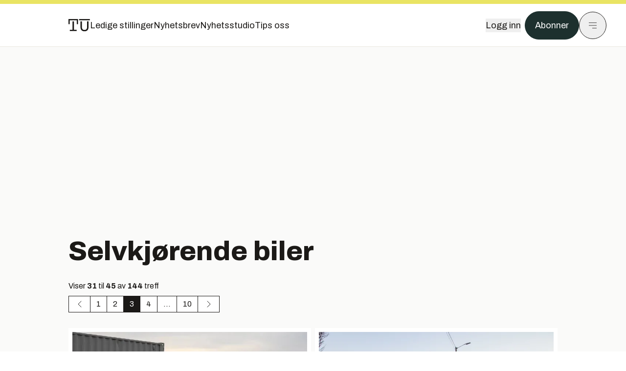

--- FILE ---
content_type: text/html; charset=utf-8
request_url: https://www.tu.no/emne/selvkjorende-biler?page=3
body_size: 29022
content:
<!DOCTYPE html><html lang="no" class="__variable_4ead3b __variable_83925d __variable_988c8c __variable_8a1c07"><head><meta charSet="utf-8"/><meta name="viewport" content="width=device-width, initial-scale=1"/><link rel="preload" as="image" imageSrcSet="https://images.gfx.no/640x360/2412/2412303/Volvo_360c_Interior_Sleeping.jpg 1x, https://images.gfx.no/1280x720/2412/2412303/Volvo_360c_Interior_Sleeping.jpg 2x"/><link rel="preload" as="image" imageSrcSet="https://images.gfx.no/640x360/2407/2407161/Waymo%2520massor.jpg 1x, https://images.gfx.no/1280x720/2407/2407161/Waymo%2520massor.jpg 2x"/><link rel="preload" as="image" imageSrcSet="https://images.gfx.no/640x360/2404/2404889/20170210-104826-3.jpg 1x, https://images.gfx.no/1280x720/2404/2404889/20170210-104826-3.jpg 2x"/><link rel="preload" as="image" imageSrcSet="https://images.gfx.no/640x360/2403/2403547/tdac7e99.jpg 1x, https://images.gfx.no/1280x720/2403/2403547/tdac7e99.jpg 2x"/><link rel="preload" as="image" imageSrcSet="https://images.gfx.no/640x360/2349/2349580/IMG_1584.jpg 1x, https://images.gfx.no/1280x720/2349/2349580/IMG_1584.jpg 2x"/><link rel="preload" as="image" imageSrcSet="https://images.gfx.no/640x360/2336/2336516/IMG_0475.jpg 1x, https://images.gfx.no/1280x720/2336/2336516/IMG_0475.jpg 2x"/><link rel="preload" as="image" imageSrcSet="https://images.gfx.no/640x360/2370/2370516/selvkoerende-biler-forside.png 1x, https://images.gfx.no/1280x720/2370/2370516/selvkoerende-biler-forside.png 2x"/><link rel="stylesheet" href="https://assets.gfx.no/tu-frontend/_next/static/css/ad8b506686709ad1.css" data-precedence="next"/><link rel="stylesheet" href="https://assets.gfx.no/tu-frontend/_next/static/css/2402177b662d0ec0.css" data-precedence="next"/><link rel="preload" as="script" fetchPriority="low" href="https://assets.gfx.no/tu-frontend/_next/static/chunks/webpack-c116125f21494521.js"/><script src="https://assets.gfx.no/tu-frontend/_next/static/chunks/87c73c54-e2916cb38764b201.js" async=""></script><script src="https://assets.gfx.no/tu-frontend/_next/static/chunks/8497-e0690acc48da5c43.js" async=""></script><script src="https://assets.gfx.no/tu-frontend/_next/static/chunks/main-app-1659aaff346544a7.js" async=""></script><script src="https://assets.gfx.no/tu-frontend/_next/static/chunks/6078-22c1e13e246713ba.js" async=""></script><script src="https://assets.gfx.no/tu-frontend/_next/static/chunks/5900-3e989345b39c37fc.js" async=""></script><script src="https://assets.gfx.no/tu-frontend/_next/static/chunks/133-66620f5565f76f04.js" async=""></script><script src="https://assets.gfx.no/tu-frontend/_next/static/chunks/2092-6bbbba2a65792c26.js" async=""></script><script src="https://assets.gfx.no/tu-frontend/_next/static/chunks/2950-f43597bc9c0d7fb7.js" async=""></script><script src="https://assets.gfx.no/tu-frontend/_next/static/chunks/4610-b23ba8e967376681.js" async=""></script><script src="https://assets.gfx.no/tu-frontend/_next/static/chunks/1847-aa34194dcb52571c.js" async=""></script><script src="https://assets.gfx.no/tu-frontend/_next/static/chunks/8006-d03f7a47aad3e55e.js" async=""></script><script src="https://assets.gfx.no/tu-frontend/_next/static/chunks/6059-f4709b50bbd0e5c4.js" async=""></script><script src="https://assets.gfx.no/tu-frontend/_next/static/chunks/app/(main)/(news-studio)/layout-d0f1bfcf1328f608.js" async=""></script><script src="https://assets.gfx.no/tu-frontend/_next/static/chunks/2329-e2fd01b12f48ad44.js" async=""></script><script src="https://assets.gfx.no/tu-frontend/_next/static/chunks/app/(main)/(editorial)/emne/%5Bslug%5D/page-931351f0c57f247c.js" async=""></script><script src="https://assets.gfx.no/tu-frontend/_next/static/chunks/app/(main)/layout-c01a0e460496b784.js" async=""></script><script src="https://assets.gfx.no/tu-frontend/_next/static/chunks/app/(special)/layout-402418995f10c71f.js" async=""></script><script src="https://assets.gfx.no/tu-frontend/_next/static/chunks/app/(main)/not-found-e8d9a847231f9e97.js" async=""></script><script id="ebx" async="" src="https://applets.ebxcdn.com/ebx.js"></script><link rel="preload" href="https://cmp.tu.no/unified/wrapperMessagingWithoutDetection.js" as="script"/><link rel="preload" href="https://securepubads.g.doubleclick.net/tag/js/gpt.js" as="script"/><link rel="preload" href="https://code.piano.io/api/tinypass.min.js" as="script"/><link rel="preload" href="https://cdn.cxense.com/cx.js" as="script"/><link rel="preload" href="https://tag.aticdn.net/piano-analytics.js" as="script"/><meta name="next-size-adjust" content=""/><meta name="theme-color" content="#2b2b2b"/><title>Selvkjørende biler - Tu.no</title><meta name="description" content="Nyheter om teknologi  og norske teknologibedrifter. Vi dekker energi, maritim, bygg, industri, helse, elbiler, fly og samferdsel."/><link rel="manifest" href="/_neste/manifest.json"/><link rel="alternate" type="application/rss+xml" href="https://www.tu.no/rss"/><meta property="og:title" content="Selvkjørende biler - Tu.no"/><meta property="og:description" content="Nyheter om teknologi  og norske teknologibedrifter. Vi dekker energi, maritim, bygg, industri, helse, elbiler, fly og samferdsel."/><meta property="og:site_name" content="Tu.no"/><meta name="twitter:card" content="summary"/><meta name="twitter:site" content="@teknisk"/><meta name="twitter:title" content="Selvkjørende biler - Tu.no"/><meta name="twitter:description" content="Nyheter om teknologi  og norske teknologibedrifter. Vi dekker energi, maritim, bygg, industri, helse, elbiler, fly og samferdsel."/><link rel="icon" href="/_neste/favicon.ico"/><link rel="apple-touch-icon" href="/_neste/apple-touch-icon.png"/><meta name="sentry-trace" content="e27c005032689ce6345fc7c866a2e8c1-e6b27bc11c383d06-0"/><meta name="baggage" content="sentry-environment=production,sentry-release=shff_MRLILJs9Tp9KaX12,sentry-public_key=6a4f838e122341449a6763d3be31652d,sentry-trace_id=e27c005032689ce6345fc7c866a2e8c1,sentry-sampled=false"/><script src="https://assets.gfx.no/tu-frontend/_next/static/chunks/polyfills-42372ed130431b0a.js" noModule=""></script></head><body><div hidden=""><!--$--><!--/$--></div><script>((a,b,c,d,e,f,g,h)=>{let i=document.documentElement,j=["light","dark"];function k(b){var c;(Array.isArray(a)?a:[a]).forEach(a=>{let c="class"===a,d=c&&f?e.map(a=>f[a]||a):e;c?(i.classList.remove(...d),i.classList.add(f&&f[b]?f[b]:b)):i.setAttribute(a,b)}),c=b,h&&j.includes(c)&&(i.style.colorScheme=c)}if(d)k(d);else try{let a=localStorage.getItem(b)||c,d=g&&"system"===a?window.matchMedia("(prefers-color-scheme: dark)").matches?"dark":"light":a;k(d)}catch(a){}})("class","theme","system",null,["light","dark"],null,true,true)</script><script>(self.__next_s=self.__next_s||[]).push([0,{"children":"\n          'use strict'\n          function _typeof(t) {\n            return (_typeof =\n              'function' == typeof Symbol && 'symbol' == typeof Symbol.iterator\n              ? function (t) {\n                return typeof t\n              }\n              : function (t) {\n                return t && 'function' == typeof Symbol && t.constructor === Symbol && t !== Symbol.prototype\n                ? 'symbol'\n                : typeof t\n              })(t)\n            }\n            !(function () {\n              var t = function () {\n                var t,\n                e,\n                o = [],\n                n = window,\n                r = n\n                for (; r; ) {\n                  try {\n                    if (r.frames.__tcfapiLocator) {\n                      t = r\n                      break\n                    }\n                  } catch (t) {}\n                  if (r === n.top) break\n                  r = r.parent\n                }\n                t ||\n                (!(function t() {\n                  var e = n.document,\n                  o = !!n.frames.__tcfapiLocator\n                  if (!o)\n                  if (e.body) {\n                    var r = e.createElement('iframe')\n                    ;(r.style.cssText = 'display:none'), (r.name = '__tcfapiLocator'), e.body.appendChild(r)\n                  } else setTimeout(t, 5)\n                  return !o\n                })(),\n                (n.__tcfapi = function () {\n                  for (var t = arguments.length, n = new Array(t), r = 0; r < t; r++) n[r] = arguments[r]\n                  if (!n.length) return o\n                  'setGdprApplies' === n[0]\n                  ? n.length > 3 &&\n                  2 === parseInt(n[1], 10) &&\n                  'boolean' == typeof n[3] &&\n                  ((e = n[3]), 'function' == typeof n[2] && n[2]('set', !0))\n                  : 'ping' === n[0]\n                  ? 'function' == typeof n[2] && n[2]({ gdprApplies: e, cmpLoaded: !1, cmpStatus: 'stub' })\n                  : o.push(n)\n                }),\n                n.addEventListener(\n                  'message',\n                  function (t) {\n                    var e = 'string' == typeof t.data,\n                    o = {}\n                    if (e)\n                    try {\n                  o = JSON.parse(t.data)\n                } catch (t) {}\n                else o = t.data\n                var n = 'object' === _typeof(o) && null !== o ? o.__tcfapiCall : null\n                n &&\n                window.__tcfapi(\n                  n.command,\n                  n.version,\n                  function (o, r) {\n                    var a = { __tcfapiReturn: { returnValue: o, success: r, callId: n.callId } }\n                    t && t.source && t.source.postMessage && t.source.postMessage(e ? JSON.stringify(a) : a, '*')\n                  },\n                  n.parameter\n                  )\n                },\n                !1\n                ))\n              }\n              'undefined' != typeof module ? (module.exports = t) : t()\n            })()        \n            ","id":"sourcepoint-init"}])</script><script>(self.__next_s=self.__next_s||[]).push([0,{"children":"\n          window._sp_queue = []\n          window._sp_ = {\n            config: {\n              accountId: 1952,\n              baseEndpoint: 'https://cmp.tu.no',\n              propertyHref: 'https://www.tu.no',\n              \n              \n              \n              gdpr: {},\n              events: {},\n            },\n          }\n          ","id":"sourcepoint-config"}])</script><header class="relative w-full h-20 sm:h-24 z-[60] print:hidden"><div class="w-full fixed top-0 z-30 h-20 sm:h-24 border-t-8 border-t-site-brand-darker border-b border-b-brandNeutral-100 dark:border-b-brandStone-700 text-brandNeutral-900 dark:text-brandNeutral-100 bg-white dark:bg-brandNeutral-900"><nav class="fixed top-0 right-0 h-[100dvh] transform transition-transform duration-300 ease-in-out z-40 w-full sm:w-[500px] print:hidden mt-2 bg-site-brand dark:bg-brandStone-800 text-brandNeutral-900 dark:text-brandNeutral-100 translate-x-full"><div class="p-4 pb-10 lg:p-10 pt-0 mt-24 sm:mt-28 flex flex-col gap-10 overflow-y-auto no-scrollbar h-[calc(100dvh-6rem-0.5rem)] sm:h-[calc(100dvh-7rem-0.5rem)]"><form class="w-full" action="/sok"><div class="relative w-full"><input type="search" placeholder="Søk" class="w-full h-14 pl-4 pr-10 text-base border outline-none transition-colors mt-px border-black dark:border-brandNeutral-100 bg-site-brand dark:dark:bg-brandStone-800 text-brandNeutral-900 dark:text-brandNeutral-100 placeholder:text-brandNeutral-900 dark:placeholder:text-brandNeutral-100 hover:shadow-[0_0_0_1px_black] dark:hover:shadow-[0_0_0_1px_#E9E7E0] focus:shadow-[0_0_0_1px_black] dark:focus:shadow-[0_0_0_1px_#E9E7E0]" name="query"/><button type="submit" title="Søk" class="absolute inset-y-0 right-3 flex items-center justify-center"><svg class="w-6 h-6"><use href="/_next/static/svg-assets/sprite.62b548cb69b6977dc9ebc70fd7d8699d.svg#magnifying-glass"></use></svg></button><input type="hidden" name="sortBy" value="date"/></div></form><div class="flex xl:hidden flex-col gap-6 text-xl font-light"><a href="https://tekjobb.no/?utm_source=tu.no&amp;utm_medium=menu" class="hover:underline"><span class="relative inline-block">Ledige stillinger</span></a><a href="https://abonnement.tumedia.no/nyhetsbrev?utm_source=tu.no&amp;utm_medium=menu" class="hover:underline"><span class="relative inline-block">Nyhetsbrev</span></a><a class="hover:underline" href="/nyhetsstudio"><span class="relative inline-block">Nyhetsstudio</span></a><a class="hover:underline" href="mailto:nettdesk@tu.no"><span class="relative inline-block">Tips oss</span></a></div><div class="border-t border-brandNeutral-900 dark:border-brandNeutral-100" data-orientation="vertical"><div data-state="closed" data-orientation="vertical" class="border-b border-brandNeutral-900 dark:border-brandNeutral-100"><h3 data-orientation="vertical" data-state="closed" class="flex"><button type="button" aria-controls="radix-_R_9h6braivb_" aria-expanded="false" data-state="closed" data-orientation="vertical" id="radix-_R_1h6braivb_" class="flex flex-1 items-center justify-between py-4 font-medium transition-all hover:underline [&amp;[data-state=open]&gt;svg]:rotate-180 font-mono text-xs" data-radix-collection-item="">Nyheter<svg xmlns="http://www.w3.org/2000/svg" width="24" height="24" viewBox="0 0 24 24" fill="none" stroke="currentColor" stroke-width="2" stroke-linecap="round" stroke-linejoin="round" class="lucide lucide-chevron-down h-4 w-4 shrink-0 transition-transform duration-200"><path d="m6 9 6 6 6-6"></path></svg></button></h3><div data-state="closed" id="radix-_R_9h6braivb_" hidden="" role="region" aria-labelledby="radix-_R_1h6braivb_" data-orientation="vertical" class="overflow-hidden text-sm transition-all data-[state=closed]:animate-accordion-up data-[state=open]:animate-accordion-down" style="--radix-accordion-content-height:var(--radix-collapsible-content-height);--radix-accordion-content-width:var(--radix-collapsible-content-width)"></div></div><div data-state="closed" data-orientation="vertical" class="border-b border-brandNeutral-900 dark:border-brandNeutral-100"><h3 data-orientation="vertical" data-state="closed" class="flex"><button type="button" aria-controls="radix-_R_ah6braivb_" aria-expanded="false" data-state="closed" data-orientation="vertical" id="radix-_R_2h6braivb_" class="flex flex-1 items-center justify-between py-4 font-medium transition-all hover:underline [&amp;[data-state=open]&gt;svg]:rotate-180 font-mono text-xs" data-radix-collection-item="">Meninger<svg xmlns="http://www.w3.org/2000/svg" width="24" height="24" viewBox="0 0 24 24" fill="none" stroke="currentColor" stroke-width="2" stroke-linecap="round" stroke-linejoin="round" class="lucide lucide-chevron-down h-4 w-4 shrink-0 transition-transform duration-200"><path d="m6 9 6 6 6-6"></path></svg></button></h3><div data-state="closed" id="radix-_R_ah6braivb_" hidden="" role="region" aria-labelledby="radix-_R_2h6braivb_" data-orientation="vertical" class="overflow-hidden text-sm transition-all data-[state=closed]:animate-accordion-up data-[state=open]:animate-accordion-down" style="--radix-accordion-content-height:var(--radix-collapsible-content-height);--radix-accordion-content-width:var(--radix-collapsible-content-width)"></div></div><div data-state="closed" data-orientation="vertical" class="border-b border-brandNeutral-900 dark:border-brandNeutral-100"><h3 data-orientation="vertical" data-state="closed" class="flex"><button type="button" aria-controls="radix-_R_bh6braivb_" aria-expanded="false" data-state="closed" data-orientation="vertical" id="radix-_R_3h6braivb_" class="flex flex-1 items-center justify-between py-4 font-medium transition-all hover:underline [&amp;[data-state=open]&gt;svg]:rotate-180 font-mono text-xs" data-radix-collection-item="">Tjenester<svg xmlns="http://www.w3.org/2000/svg" width="24" height="24" viewBox="0 0 24 24" fill="none" stroke="currentColor" stroke-width="2" stroke-linecap="round" stroke-linejoin="round" class="lucide lucide-chevron-down h-4 w-4 shrink-0 transition-transform duration-200"><path d="m6 9 6 6 6-6"></path></svg></button></h3><div data-state="closed" id="radix-_R_bh6braivb_" hidden="" role="region" aria-labelledby="radix-_R_3h6braivb_" data-orientation="vertical" class="overflow-hidden text-sm transition-all data-[state=closed]:animate-accordion-up data-[state=open]:animate-accordion-down" style="--radix-accordion-content-height:var(--radix-collapsible-content-height);--radix-accordion-content-width:var(--radix-collapsible-content-width)"></div></div><div data-state="closed" data-orientation="vertical" class="border-b border-brandNeutral-900 dark:border-brandNeutral-100"><h3 data-orientation="vertical" data-state="closed" class="flex"><button type="button" aria-controls="radix-_R_ch6braivb_" aria-expanded="false" data-state="closed" data-orientation="vertical" id="radix-_R_4h6braivb_" class="flex flex-1 items-center justify-between py-4 font-medium transition-all hover:underline [&amp;[data-state=open]&gt;svg]:rotate-180 font-mono text-xs" data-radix-collection-item="">Info og kontakt<svg xmlns="http://www.w3.org/2000/svg" width="24" height="24" viewBox="0 0 24 24" fill="none" stroke="currentColor" stroke-width="2" stroke-linecap="round" stroke-linejoin="round" class="lucide lucide-chevron-down h-4 w-4 shrink-0 transition-transform duration-200"><path d="m6 9 6 6 6-6"></path></svg></button></h3><div data-state="closed" id="radix-_R_ch6braivb_" hidden="" role="region" aria-labelledby="radix-_R_4h6braivb_" data-orientation="vertical" class="overflow-hidden text-sm transition-all data-[state=closed]:animate-accordion-up data-[state=open]:animate-accordion-down" style="--radix-accordion-content-height:var(--radix-collapsible-content-height);--radix-accordion-content-width:var(--radix-collapsible-content-width)"></div></div></div></div></nav><div class="absolute top-0 left-0 w-full"><div class="[@media(max-width:1032px)]:px-4 px-0 py-4 flex items-center mx-auto max-w-body-outer h-18 sm:h-22 sm:text-lg gap-16"><div class="z-40"><a aria-label="Gå til forsiden" href="/"><div><svg class="w-[44px] h-[32px]"><use href="/_next/static/svg-assets/sprite.62b548cb69b6977dc9ebc70fd7d8699d.svg#tu-logo"></use></svg></div></a></div><div class="h-8 gap-8 hidden xl:flex flex-wrap items-center"><a href="https://tekjobb.no/?utm_source=tu.no&amp;utm_medium=header" class="hover:underline relative inline-block"><span>Ledige stillinger</span></a><a href="https://abonnement.tumedia.no/nyhetsbrev?utm_source=tu.no&amp;utm_medium=header" class="hover:underline relative inline-block"><span>Nyhetsbrev</span></a><a href="/nyhetsstudio" class="hover:underline relative inline-block"><span>Nyhetsstudio</span></a><a href="mailto:nettdesk@tu.no" class="hover:underline relative inline-block"><span>Tips oss</span></a></div><div class="flex items-center gap-2 z-40 absolute right-4 lg:right-10"><button class="hover:underline mr-2" aria-label="Logg inn"><span>Logg inn</span></button><a href="https://abonnement.tumedia.no/bestill?utm_source=tu.no&amp;utm_medium=header&amp;redirectUri=https://www.tu.no/emne/selvkjorende-biler" class="px-5 py-3 sm:py-3.5 text-white items-center text-sm sm:text-lg rounded-full transition-all border bg-brandTeal-900 border-brandTeal-900 hover:bg-transparent hover:text-brandNeutral-900 hover:border-brandNeutral-900 dark:bg-brandTeal-700 dark:border-brandTeal-700 dark:hover:text-white dark:hover:border-white">Abonner</a><button class="w-11 h-11 sm:w-14 sm:h-14 flex items-center justify-center rounded-full border border-solid border-brandNeutral-900 dark:border-brandNeutral-100" aria-label="Meny"><svg class="w-5 h-5"><use href="/_next/static/svg-assets/sprite.62b548cb69b6977dc9ebc70fd7d8699d.svg#menu"></use></svg></button></div></div></div></div></header><main class="bg-white dark:bg-brandNeutral-900 pb-6"><div class="bg-stone-50 dark:bg-stone-950 -mb-6 pb-6"><div class="max-w-body-outer mx-auto relative pb-8"><div class="page-ad mt-0 pt-4 hidden lg:flex lg:h-[320px]"> <div class="banner-inset"><div class="banner-wrapper"><div class="banner-content" id="brandBoardTop"></div></div></div></div><div class="relative"><div class="absolute -left-6 top-0 h-full -translate-x-full z-20"><div class="sticky right-0 top-24"><div class="page-ad hidden 2xl:flex"> <div class="banner-inset"><div class="banner-wrapper"><div class="banner-content" id="skyscraperLeft"></div></div></div></div><div class="page-ad hidden 2xl:flex"> <div class="banner-inset"><div class="banner-wrapper"><div class="banner-content" id="netBoardLeft"></div></div></div></div></div></div><div class="absolute -right-6 top-0 h-full translate-x-full z-20"><div class="sticky left-0 top-24"><div class="page-ad hidden 2xl:flex mt-4"> <div class="banner-inset"><div class="banner-wrapper"><div class="banner-content" id="skyscraperRight"></div></div></div></div><div class="page-ad hidden 2xl:flex mt-4"> <div class="banner-inset"><div class="banner-wrapper"><div class="banner-content" id="netBoardRight"></div></div></div></div></div></div><h1 class="text-3.25xl sm:text-5.5xl leading-tight font-extrabold mb-2 pt-8 sm:pt-12 px-4 lg:px-0">Selvkjørende biler</h1><div class="px-4 lg:px-0"><nav class="mt-6"><div class="mb-2">Viser <span class="font-bold">31</span> til <span class="font-bold">45</span> <!-- -->av <span class="font-bold">144</span> treff</div><ul class="flex text-sm sm:text-base"><li class="flex"><a class="leading-tight bg-white dark:bg-brandNeutral-900 border border-brandNeutral-900 dark:border-brandNeutral-100 has-hover:hover:bg-site-brand-darker dark:has-hover:hover:text-brandNeutral-900 p-0 ml-0 border-r-0 w-9 sm:w-11 flex items-center justify-center" href="/emne/selvkjorende-biler?page=2"><svg xmlns="http://www.w3.org/2000/svg" width="24" height="24" viewBox="0 0 24 24" fill="none" stroke="currentColor" stroke-width="1" stroke-linecap="round" stroke-linejoin="round" class="lucide lucide-chevron-left w-6 h-6"><path d="m15 18-6-6 6-6"></path></svg></a></li><li class="flex"><a class="px-3 py-1.5 leading-tight bg-white dark:bg-brandNeutral-900 border border-brandNeutral-900 dark:border-brandNeutral-100 has-hover:hover:bg-site-brand-darker dark:has-hover:hover:text-brandNeutral-900 border-r-0" href="/emne/selvkjorende-biler?page=1">1</a></li><li class="flex"><a class="px-3 py-1.5 leading-tight bg-white dark:bg-brandNeutral-900 border border-brandNeutral-900 dark:border-brandNeutral-100 has-hover:hover:bg-site-brand-darker dark:has-hover:hover:text-brandNeutral-900 border-r-0" href="/emne/selvkjorende-biler?page=2">2</a></li><li class="flex"><a class="px-3 py-1.5 leading-tight bg-brandNeutral-900 dark:bg-brandStone-700 text-white has-hover:hover:text-brandNeutral-900 border border-r-0 border-brandNeutral-900 dark:border-brandNeutral-100 has-hover:hover:bg-site-brand-darker" href="/emne/selvkjorende-biler?page=3">3</a></li><li class="flex"><a class="px-3 py-1.5 leading-tight bg-white dark:bg-brandNeutral-900 border border-brandNeutral-900 dark:border-brandNeutral-100 has-hover:hover:bg-site-brand-darker dark:has-hover:hover:text-brandNeutral-900 border-r-0" href="/emne/selvkjorende-biler?page=4">4</a></li><li class="px-3 py-1.5 leading-tight bg-white dark:bg-brandNeutral-900 border border-r-0 border-brandNeutral-900 dark:border-brandNeutral-100 flex">...</li><li class="flex"><a class="px-3 py-1.5 leading-tight bg-white dark:bg-brandNeutral-900 border border-brandNeutral-900 dark:border-brandNeutral-100 has-hover:hover:bg-site-brand-darker dark:has-hover:hover:text-brandNeutral-900 border-r-1" href="/emne/selvkjorende-biler?page=10">10</a></li><li class="flex"><a class="leading-tight bg-white dark:bg-brandNeutral-900 border border-brandNeutral-900 dark:border-brandNeutral-100 has-hover:hover:bg-site-brand-darker dark:has-hover:hover:text-brandNeutral-900 p-0 border-l-0 w-9 sm:w-11 flex items-center justify-center" href="/emne/selvkjorende-biler?page=4"><svg xmlns="http://www.w3.org/2000/svg" width="24" height="24" viewBox="0 0 24 24" fill="none" stroke="currentColor" stroke-width="1" stroke-linecap="round" stroke-linejoin="round" class="lucide lucide-chevron-right w-6 h-6"><path d="m9 18 6-6-6-6"></path></svg></a></li></ul></nav></div><div class="grid grid-cols-6 gap-2 my-8"><a class="h-full w-full flex flex-col relative col-span-6 group bg-white dark:bg-brandNeutral-900 p-2 sm:col-span-3" href="/artikler/toyota-skal-frakte-folk-med-niva-4-autonomi/477765"><div class="overflow-hidden w-full z-10 relative h-fit md:col-span-6"><img width="640" height="360" class=" transition-transform duration-700 ease-in-out group-hover:scale-[1.02] will-change-transform" src="https://images.gfx.no/640x360/2490/2490056/bb20596c-ccaf-424c-a15e-e8b67a9bdd58.jpg" srcSet="https://images.gfx.no/640x360/2490/2490056/bb20596c-ccaf-424c-a15e-e8b67a9bdd58.jpg 1x, https://images.gfx.no/1280x720/2490/2490056/bb20596c-ccaf-424c-a15e-e8b67a9bdd58.jpg 2x" alt="Toyota skal frakte folk med nivå 4-autonomi" loading="lazy"/></div><div class="w-full py-3 px-1 flex flex-col grow"><div class="flex-grow"><div class="font-bold h-fit lg:leading-tight group-hover:underline text-xl sm:text-3xl md:text-4xl"><h2>Toyota skal frakte folk med nivå 4-autonomi</h2></div></div></div></a><a class="h-full w-full flex flex-col relative col-span-6 group bg-white dark:bg-brandNeutral-900 p-2 sm:col-span-3" href="/artikler/syv-videoklipp-bulk-beundring-og-brastopp-med-teslas-nye-selvkjoringsfunksjon/475511"><div class="overflow-hidden w-full z-10 relative h-fit md:col-span-6"><img width="640" height="360" class=" transition-transform duration-700 ease-in-out group-hover:scale-[1.02] will-change-transform" src="https://images.gfx.no/640x360/2424/2424889/IMG_0770.jpg" srcSet="https://images.gfx.no/640x360/2424/2424889/IMG_0770.jpg 1x, https://images.gfx.no/1280x720/2424/2424889/IMG_0770.jpg 2x" alt="Syv videoklipp: Bulk, beundring og bråstopp med Teslas nye selvkjøringsfunksjon" loading="lazy"/></div><div class="w-full py-3 px-1 flex flex-col grow"><div class="flex-grow"><div class="font-bold h-fit lg:leading-tight group-hover:underline text-xl sm:text-3xl md:text-4xl"><h2>Syv videoklipp: Bulk, beundring og bråstopp med Teslas nye selvkjøringsfunksjon</h2></div></div></div></a><a class="h-full w-full flex flex-col relative col-span-6 group bg-white dark:bg-brandNeutral-900 p-2 sm:col-span-2" href="/artikler/selvkjorende-biler-er-enna-en-drom-fortsatt-bare-pa-niva-2-av-5/467952"><div class="overflow-hidden w-full z-10 relative h-fit md:col-span-6"><img width="640" height="360" class=" transition-transform duration-700 ease-in-out group-hover:scale-[1.02] will-change-transform" src="https://images.gfx.no/640x360/2443/2443459/Forerlosbil_041016_front-01.png" srcSet="https://images.gfx.no/640x360/2443/2443459/Forerlosbil_041016_front-01.png 1x, https://images.gfx.no/1280x720/2443/2443459/Forerlosbil_041016_front-01.png 2x" alt="Selvkjørende biler er ennå en drøm: Fortsatt bare på nivå 2 av 5" loading="lazy"/><div class="absolute left-2 top-2"><div class="inline-flex items-center w-max gap-1 px-2 py-1 rounded-full text-sm leading-none text-brandNeutral-900 bg-brandIndigo-100"><svg class="w-3 h-3" stroke-width="2.5"><use href="/_next/static/svg-assets/sprite.62b548cb69b6977dc9ebc70fd7d8699d.svg#magnifying-glass"></use></svg>Analyse</div></div></div><div class="w-full py-3 px-1 flex flex-col grow"><div class="flex-grow"><div class="h-fit lg:leading-tight group-hover:underline sm:text-2xl md:text-3xl font-serif font-light text-2xl"><h2>Selvkjørende biler er ennå en drøm: Fortsatt bare på nivå 2 av 5</h2></div></div></div></a><a class="h-full w-full flex flex-col relative col-span-6 group bg-white dark:bg-brandNeutral-900 p-2 sm:col-span-2" href="/artikler/tyske-myndigheter-godkjenner-forerlos-parkering-i-stuttgart/471043"><div class="overflow-hidden w-full z-10 relative h-fit md:col-span-6"><img width="640" height="360" class=" transition-transform duration-700 ease-in-out group-hover:scale-[1.02] will-change-transform" src="https://images.gfx.no/640x360/2456/2456153/boschdaimleravpmuseum2%2520(1).jpg" srcSet="https://images.gfx.no/640x360/2456/2456153/boschdaimleravpmuseum2%2520(1).jpg 1x, https://images.gfx.no/1280x720/2456/2456153/boschdaimleravpmuseum2%2520(1).jpg 2x" alt="Tyske myndigheter godkjenner førerløs parkering i Stuttgart" loading="lazy"/></div><div class="w-full py-3 px-1 flex flex-col grow"><div class="flex-grow"><div class="font-bold h-fit lg:leading-tight group-hover:underline text-xl sm:text-2xl md:text-3xl"><h2>Tyske myndigheter godkjenner førerløs parkering i Stuttgart</h2></div></div></div></a><a class="h-full w-full flex flex-col relative col-span-6 group bg-white dark:bg-brandNeutral-900 p-2 sm:col-span-2" href="/artikler/renault-nissan-og-waymo-gar-sammen-om-selvkjorende-biler/468200"><div class="overflow-hidden w-full z-10 relative h-fit md:col-span-6"><img width="640" height="360" class=" transition-transform duration-700 ease-in-out group-hover:scale-[1.02] will-change-transform" src="https://images.gfx.no/640x360/2442/2442944/google%2520selvkjorende.jpg" srcSet="https://images.gfx.no/640x360/2442/2442944/google%2520selvkjorende.jpg 1x, https://images.gfx.no/1280x720/2442/2442944/google%2520selvkjorende.jpg 2x" alt="Renault-Nissan og Waymo går sammen om selvkjørende biler" loading="lazy"/></div><div class="w-full py-3 px-1 flex flex-col grow"><div class="flex-grow"><div class="font-bold h-fit lg:leading-tight group-hover:underline text-xl sm:text-2xl md:text-3xl"><h2>Renault-Nissan og Waymo går sammen om selvkjørende biler</h2></div></div></div></a><div class="col-span-6"><div class="page-ad"> <div class="banner-inset"><div class="banner-wrapper"><div class="banner-content" id="brandBoardBackfill-4"></div></div></div></div></div><a class="h-full w-full flex flex-col relative col-span-6 group bg-white dark:bg-brandNeutral-900 p-2 sm:col-span-3" href="/artikler/nytt-kamera-til-selvkjorende-biler-kan-se-like-bra-som-lidar/467080"><div class="overflow-hidden w-full z-10 relative h-fit md:col-span-6"><img width="640" height="360" class=" transition-transform duration-700 ease-in-out group-hover:scale-[1.02] will-change-transform" src="https://images.gfx.no/640x360/2437/2437235/bigstock-smart-car-self-driving-mode-v-260101189.jpg" srcSet="https://images.gfx.no/640x360/2437/2437235/bigstock-smart-car-self-driving-mode-v-260101189.jpg 1x, https://images.gfx.no/1280x720/2437/2437235/bigstock-smart-car-self-driving-mode-v-260101189.jpg 2x" alt="Nytt kamera til selvkjørende biler: Kan «se» like bra som lidar" loading="lazy"/><div class="absolute right-2 top-2"><svg class="w-6 h-6"><use href="/_next/static/svg-assets/sprite.62b548cb69b6977dc9ebc70fd7d8699d.svg#ekstra-badge"></use></svg></div></div><div class="w-full py-3 px-1 flex flex-col grow"><div class="flex-grow"><div class="font-bold h-fit lg:leading-tight group-hover:underline text-xl sm:text-3xl md:text-4xl"><h2>Nytt kamera til selvkjørende biler: Kan «se» like bra som lidar</h2></div></div></div></a><a class="h-full w-full flex flex-col relative col-span-6 group bg-white dark:bg-brandNeutral-900 p-2 sm:col-span-3" href="/artikler/i-hamburg-kjorer-fem-e-golf-rundt-i-byen-helt-av-seg-selv/462698"><div class="overflow-hidden w-full z-10 relative h-fit md:col-span-6"><img width="640" height="360" class=" transition-transform duration-700 ease-in-out group-hover:scale-[1.02] will-change-transform" src="https://images.gfx.no/640x360/2417/2417872/DB2019AL00705_large%2520(1).jpg" srcSet="https://images.gfx.no/640x360/2417/2417872/DB2019AL00705_large%2520(1).jpg 1x, https://images.gfx.no/1280x720/2417/2417872/DB2019AL00705_large%2520(1).jpg 2x" alt="I Hamburg kjører fem e-Golf rundt i byen helt av seg selv" loading="lazy"/></div><div class="w-full py-3 px-1 flex flex-col grow"><div class="flex-grow"><div class="font-bold h-fit lg:leading-tight group-hover:underline text-xl sm:text-3xl md:text-4xl"><h2>I Hamburg kjører fem e-Golf rundt i byen helt av seg selv</h2></div></div></div></a><a class="h-full w-full flex flex-col relative col-span-6 group bg-white dark:bg-brandNeutral-900 p-2 sm:col-span-2" href="/artikler/audi-lofter-pa-sloret-om-ny-konseptbil/462052"><div class="overflow-hidden w-full z-10 relative h-fit md:col-span-6"><img width="640" height="360" class=" transition-transform duration-700 ease-in-out group-hover:scale-[1.02] will-change-transform" src="https://images.gfx.no/640x360/2414/2414682/A193587_large.jpg" srcSet="https://images.gfx.no/640x360/2414/2414682/A193587_large.jpg 1x, https://images.gfx.no/1280x720/2414/2414682/A193587_large.jpg 2x" alt="Audi løfter på sløret om ny konseptbil" loading="lazy"/></div><div class="w-full py-3 px-1 flex flex-col grow"><div class="flex-grow"><div class="font-bold h-fit lg:leading-tight group-hover:underline text-xl sm:text-2xl md:text-3xl"><h2>Audi løfter på sløret om ny konseptbil</h2></div></div></div></a><a class="h-full w-full flex flex-col relative col-span-6 group bg-white dark:bg-brandNeutral-900 p-2 sm:col-span-2" href="/artikler/selvkjorende-biler-gir-nye-sikkerhets-utfordringer/461527"><div class="overflow-hidden w-full z-10 relative h-fit md:col-span-6"><img width="640" height="360" class=" transition-transform duration-700 ease-in-out group-hover:scale-[1.02] will-change-transform" src="https://images.gfx.no/640x360/2412/2412303/Volvo_360c_Interior_Sleeping.jpg" srcSet="https://images.gfx.no/640x360/2412/2412303/Volvo_360c_Interior_Sleeping.jpg 1x, https://images.gfx.no/1280x720/2412/2412303/Volvo_360c_Interior_Sleeping.jpg 2x" alt="Selvkjørende biler gir nye sikkerhets-utfordringer" loading="eager"/></div><div class="w-full py-3 px-1 flex flex-col grow"><div class="flex-grow"><div class="font-bold h-fit lg:leading-tight group-hover:underline text-xl sm:text-2xl md:text-3xl"><h2>Selvkjørende biler gir nye sikkerhets-utfordringer</h2></div></div></div></a><a class="h-full w-full flex flex-col relative col-span-6 group bg-white dark:bg-brandNeutral-900 p-2 sm:col-span-2" href="/artikler/derfor-kan-waymo-vurderes-hoyere-enn-tesla-og-gm/460441"><div class="overflow-hidden w-full z-10 relative h-fit md:col-span-6"><img width="640" height="360" class=" transition-transform duration-700 ease-in-out group-hover:scale-[1.02] will-change-transform" src="https://images.gfx.no/640x360/2407/2407161/Waymo%2520massor.jpg" srcSet="https://images.gfx.no/640x360/2407/2407161/Waymo%2520massor.jpg 1x, https://images.gfx.no/1280x720/2407/2407161/Waymo%2520massor.jpg 2x" alt="Derfor kan Waymo vurderes høyere enn Tesla og GM" loading="eager"/></div><div class="w-full py-3 px-1 flex flex-col grow"><div class="flex-grow"><div class="font-bold h-fit lg:leading-tight group-hover:underline text-xl sm:text-2xl md:text-3xl"><h2>Derfor kan Waymo vurderes høyere enn Tesla og GM</h2></div></div></div></a><div class="col-span-6"><div class="page-ad"> <div class="banner-inset"><div class="banner-wrapper"><div class="banner-content" id="brandBoardBackfill-9"></div></div></div></div></div><a class="h-full w-full flex flex-col relative col-span-6 group bg-white dark:bg-brandNeutral-900 p-2 sm:col-span-3" href="/artikler/ny-sensor-skal-gjore-det-mulig-for-biler-a-se-gjennom-take/459645"><div class="overflow-hidden w-full z-10 relative h-fit md:col-span-6"><img width="640" height="360" class=" transition-transform duration-700 ease-in-out group-hover:scale-[1.02] will-change-transform" src="https://images.gfx.no/640x360/2404/2404889/20170210-104826-3.jpg" srcSet="https://images.gfx.no/640x360/2404/2404889/20170210-104826-3.jpg 1x, https://images.gfx.no/1280x720/2404/2404889/20170210-104826-3.jpg 2x" alt="Ny sensor skal gjøre det mulig for biler å se gjennom tåke" loading="eager"/></div><div class="w-full py-3 px-1 flex flex-col grow"><div class="flex-grow"><div class="font-bold h-fit lg:leading-tight group-hover:underline text-xl sm:text-3xl md:text-4xl"><h2>Ny sensor skal gjøre det mulig for biler å se gjennom tåke</h2></div></div></div></a><a class="h-full w-full flex flex-col relative col-span-6 group bg-white dark:bg-brandNeutral-900 p-2 sm:col-span-3" href="/artikler/uber-far-ikke-straff-etter-dodsulykke-med-selvkjorende-bil/459691"><div class="overflow-hidden w-full z-10 relative h-fit md:col-span-6"><img width="640" height="360" class=" transition-transform duration-700 ease-in-out group-hover:scale-[1.02] will-change-transform" src="https://images.gfx.no/640x360/2403/2403547/tdac7e99.jpg" srcSet="https://images.gfx.no/640x360/2403/2403547/tdac7e99.jpg 1x, https://images.gfx.no/1280x720/2403/2403547/tdac7e99.jpg 2x" alt="Uber får ikke straff etter dødsulykke med selvkjørende bil" loading="eager"/></div><div class="w-full py-3 px-1 flex flex-col grow"><div class="flex-grow"><div class="font-bold h-fit lg:leading-tight group-hover:underline text-xl sm:text-3xl md:text-4xl"><h2>Uber får ikke straff etter dødsulykke med selvkjørende bil</h2></div></div></div></a><a class="h-full w-full flex flex-col relative col-span-6 group bg-white dark:bg-brandNeutral-900 p-2 sm:col-span-2" href="/artikler/putter-milliarder-i-potten-tyskland-og-frankrike-vil-lage-elbilbatterier-og-selvkjorende-teknologi-sammen/458541"><div class="overflow-hidden w-full z-10 relative h-fit md:col-span-6"><img width="640" height="360" class=" transition-transform duration-700 ease-in-out group-hover:scale-[1.02] will-change-transform" src="https://images.gfx.no/640x360/2349/2349580/IMG_1584.jpg" srcSet="https://images.gfx.no/640x360/2349/2349580/IMG_1584.jpg 1x, https://images.gfx.no/1280x720/2349/2349580/IMG_1584.jpg 2x" alt="Putter milliarder i potten: Tyskland og Frankrike vil lage elbilbatterier og selvkjørende teknologi sammen" loading="eager"/><div class="absolute right-2 top-2"><svg class="w-6 h-6"><use href="/_next/static/svg-assets/sprite.62b548cb69b6977dc9ebc70fd7d8699d.svg#ekstra-badge"></use></svg></div></div><div class="w-full py-3 px-1 flex flex-col grow"><div class="flex-grow"><div class="font-bold h-fit lg:leading-tight group-hover:underline text-xl sm:text-2xl md:text-3xl"><h2>Putter milliarder i potten: Tyskland og Frankrike vil lage elbilbatterier og selvkjørende teknologi sammen</h2></div></div></div></a><a class="h-full w-full flex flex-col relative col-span-6 group bg-white dark:bg-brandNeutral-900 p-2 sm:col-span-2" href="/artikler/bloomberg-bmw-og-daimler-vurderer-elbilsamarbeid/454118"><div class="overflow-hidden w-full z-10 relative h-fit md:col-span-6"><img width="640" height="360" class=" transition-transform duration-700 ease-in-out group-hover:scale-[1.02] will-change-transform" src="https://images.gfx.no/640x360/2336/2336516/IMG_0475.jpg" srcSet="https://images.gfx.no/640x360/2336/2336516/IMG_0475.jpg 1x, https://images.gfx.no/1280x720/2336/2336516/IMG_0475.jpg 2x" alt="Bloomberg: BMW og Daimler vurderer elbilsamarbeid" loading="eager"/></div><div class="w-full py-3 px-1 flex flex-col grow"><div class="flex-grow"><div class="font-bold h-fit lg:leading-tight group-hover:underline text-xl sm:text-2xl md:text-3xl"><h2>Bloomberg: BMW og Daimler vurderer elbilsamarbeid</h2></div></div></div></a><a class="h-full w-full flex flex-col relative col-span-6 group bg-white dark:bg-brandNeutral-900 p-2 sm:col-span-2" href="/artikler/undersokelser-for-de-selvkjorende-bilene-overtar-helt-kommer-de-til-a-skape-ko/452583"><div class="overflow-hidden w-full z-10 relative h-fit md:col-span-6"><img width="640" height="360" class=" transition-transform duration-700 ease-in-out group-hover:scale-[1.02] will-change-transform" src="https://images.gfx.no/640x360/2370/2370516/selvkoerende-biler-forside.png" srcSet="https://images.gfx.no/640x360/2370/2370516/selvkoerende-biler-forside.png 1x, https://images.gfx.no/1280x720/2370/2370516/selvkoerende-biler-forside.png 2x" alt="Undersøkelser: Før de selvkjørende bilene overtar helt, kommer de til å skape kø" loading="eager"/><div class="absolute right-2 top-2"><svg class="w-6 h-6"><use href="/_next/static/svg-assets/sprite.62b548cb69b6977dc9ebc70fd7d8699d.svg#ekstra-badge"></use></svg></div></div><div class="w-full py-3 px-1 flex flex-col grow"><div class="flex-grow"><div class="font-bold h-fit lg:leading-tight group-hover:underline text-xl sm:text-2xl md:text-3xl"><h2>Undersøkelser: Før de selvkjørende bilene overtar helt, kommer de til å skape kø</h2></div></div></div></a></div><div class="px-4 lg:px-0"><nav class="mt-6"><div class="mb-2">Viser <span class="font-bold">31</span> til <span class="font-bold">45</span> <!-- -->av <span class="font-bold">144</span> treff</div><ul class="flex text-sm sm:text-base"><li class="flex"><a class="leading-tight bg-white dark:bg-brandNeutral-900 border border-brandNeutral-900 dark:border-brandNeutral-100 has-hover:hover:bg-site-brand-darker dark:has-hover:hover:text-brandNeutral-900 p-0 ml-0 border-r-0 w-9 sm:w-11 flex items-center justify-center" href="/emne/selvkjorende-biler?page=2"><svg xmlns="http://www.w3.org/2000/svg" width="24" height="24" viewBox="0 0 24 24" fill="none" stroke="currentColor" stroke-width="1" stroke-linecap="round" stroke-linejoin="round" class="lucide lucide-chevron-left w-6 h-6"><path d="m15 18-6-6 6-6"></path></svg></a></li><li class="flex"><a class="px-3 py-1.5 leading-tight bg-white dark:bg-brandNeutral-900 border border-brandNeutral-900 dark:border-brandNeutral-100 has-hover:hover:bg-site-brand-darker dark:has-hover:hover:text-brandNeutral-900 border-r-0" href="/emne/selvkjorende-biler?page=1">1</a></li><li class="flex"><a class="px-3 py-1.5 leading-tight bg-white dark:bg-brandNeutral-900 border border-brandNeutral-900 dark:border-brandNeutral-100 has-hover:hover:bg-site-brand-darker dark:has-hover:hover:text-brandNeutral-900 border-r-0" href="/emne/selvkjorende-biler?page=2">2</a></li><li class="flex"><a class="px-3 py-1.5 leading-tight bg-brandNeutral-900 dark:bg-brandStone-700 text-white has-hover:hover:text-brandNeutral-900 border border-r-0 border-brandNeutral-900 dark:border-brandNeutral-100 has-hover:hover:bg-site-brand-darker" href="/emne/selvkjorende-biler?page=3">3</a></li><li class="flex"><a class="px-3 py-1.5 leading-tight bg-white dark:bg-brandNeutral-900 border border-brandNeutral-900 dark:border-brandNeutral-100 has-hover:hover:bg-site-brand-darker dark:has-hover:hover:text-brandNeutral-900 border-r-0" href="/emne/selvkjorende-biler?page=4">4</a></li><li class="px-3 py-1.5 leading-tight bg-white dark:bg-brandNeutral-900 border border-r-0 border-brandNeutral-900 dark:border-brandNeutral-100 flex">...</li><li class="flex"><a class="px-3 py-1.5 leading-tight bg-white dark:bg-brandNeutral-900 border border-brandNeutral-900 dark:border-brandNeutral-100 has-hover:hover:bg-site-brand-darker dark:has-hover:hover:text-brandNeutral-900 border-r-1" href="/emne/selvkjorende-biler?page=10">10</a></li><li class="flex"><a class="leading-tight bg-white dark:bg-brandNeutral-900 border border-brandNeutral-900 dark:border-brandNeutral-100 has-hover:hover:bg-site-brand-darker dark:has-hover:hover:text-brandNeutral-900 p-0 border-l-0 w-9 sm:w-11 flex items-center justify-center" href="/emne/selvkjorende-biler?page=4"><svg xmlns="http://www.w3.org/2000/svg" width="24" height="24" viewBox="0 0 24 24" fill="none" stroke="currentColor" stroke-width="1" stroke-linecap="round" stroke-linejoin="round" class="lucide lucide-chevron-right w-6 h-6"><path d="m9 18 6-6-6-6"></path></svg></a></li></ul></nav></div></div><div class="page-ad"> <div class="banner-inset"><div class="banner-wrapper"><div class="banner-content" id="brandBoardBottom"></div></div></div></div></div></div><!--$--><!--/$--></main><footer class="bg-brandTeal-900 dark:bg-brandNeutral-950 text-white text-lg font-sans leading-snug py-10 px-4"><div class="max-w-body-outer mx-auto"><div class="flex items-center justify-between mb-8"><a class="text-site-color hover:underline mr-10" aria-label="Gå til forsiden" href="/"><svg class="text-site-brand-darker h-14 w-20"><use href="/_next/static/svg-assets/sprite.62b548cb69b6977dc9ebc70fd7d8699d.svg#tu-logo"></use></svg></a><a href="mailto:nettdesk@tu.no" class="inline-flex items-center justify-center gap-2 rounded-full font-sans ring-offset-white transition-colors focus-visible:outline-none focus-visible:ring-2 focus-visible:ring-neutral-950 focus-visible:ring-offset-2 disabled:pointer-events-none disabled:opacity-50 [&amp;_svg]:pointer-events-none [&amp;_svg]:shrink-0 dark:ring-offset-neutral-950 dark:focus-visible:ring-neutral-300 border border-solid bg-transparent hover:bg-site-brand-darker dark:bg-brandNeutral-900 dark:text-white dark:border-brandNeutral-100 dark:hover:border-brandNeutral-900 dark:hover:text-brandNeutral-900 py-3 px-4 text-lg text-white border-white hover:border-site-brand-darker hover:text-black">Tips oss</a></div><div class="border-t border-white pt-6 grid gap-4 md:gap-6 md:grid-cols-3"><div><div><p class="text-xs text-white/80 mb-2 font-mono">Ansvarlig redaktør</p><p><a href="mailto:kristina@tumedia.no" class="hover:text-site-brand">Kristina Fritsvold Nilsen</a></p></div><div class="mt-8 mb-6"><p class="text-xs text-white/80 mt-4 mb-2 font-mono">Nyhetsredaktør</p><p><a href="mailto:tor@tu.no" class="hover:text-site-brand">Tor M. Nondal</a></p></div></div><div><ul class="space-y-4"><li><a class="hover:text-site-brand" href="/rss">RSS-feed forside</a></li><li><a href="https://www.facebook.com/tekniskukeblad" class="hover:text-site-brand" target="_blank" rel="noopener noreferrer" aria-label="Følg oss på facebook">Facebook</a></li><li><a href="https://www.linkedin.com/company/teknisk-ukeblad" class="hover:text-site-brand" target="_blank" rel="noopener noreferrer" aria-label="Følg oss på linkedin">Linkedin</a></li><li><a href="https://bsky.app/profile/tu.no" class="hover:text-site-brand" target="_blank" rel="noopener noreferrer" aria-label="Følg oss på bsky">Bsky</a></li></ul></div><div><ul class="space-y-4"><li><a href="https://abonnement.tumedia.no/nyhetsbrev?utm_source=tu.no&amp;utm_medium=footer" class="hover:text-site-brand">Nyhetsbrev</a></li><li><button class="cursor-pointer hover:text-site-brand">Samtykkeinnstillinger</button></li><li><a href="https://abonnement.tumedia.no/brukeravtale" class="hover:text-site-brand" target="_blank" rel="noopener noreferrer">Vilkår og bruksbetingelser</a></li><li><a href="https://www.tumedia.no/kunstig-intelligens" class="hover:text-site-brand" target="_blank" rel="noopener noreferrer">KI-retningslinjer</a></li></ul></div></div><p class="mt-8">All journalistikk er basert på<!-- --> <a href="https://presse.no/Etisk-regelverk/Vaer-Varsom-plakaten" class="underline hover:text-site-brand">Vær varsom-plakaten</a> <!-- -->og<!-- --> <a href="https://presse.no/Etisk-regelverk/Redaktoerplakaten" class="underline hover:text-site-brand">Redaktørplakaten</a></p><div class="mt-8 space-y-4 border-t border-white"><div data-orientation="vertical"><div data-state="closed" data-orientation="vertical" class="border-b"><h3 data-orientation="vertical" data-state="closed" class="flex"><button type="button" aria-controls="radix-_R_1cibraivb_" aria-expanded="false" data-state="closed" data-orientation="vertical" id="radix-_R_cibraivb_" class="flex flex-1 items-center justify-between py-4 font-medium transition-all [&amp;[data-state=open]&gt;svg]:rotate-180 hover:text-site-brand hover:no-underline" data-radix-collection-item="">Abonnement<svg xmlns="http://www.w3.org/2000/svg" width="24" height="24" viewBox="0 0 24 24" fill="none" stroke="currentColor" stroke-width="2" stroke-linecap="round" stroke-linejoin="round" class="lucide lucide-chevron-down h-4 w-4 shrink-0 transition-transform duration-200"><path d="m6 9 6 6 6-6"></path></svg></button></h3><div data-state="closed" id="radix-_R_1cibraivb_" hidden="" role="region" aria-labelledby="radix-_R_cibraivb_" data-orientation="vertical" class="overflow-hidden text-sm transition-all data-[state=closed]:animate-accordion-up data-[state=open]:animate-accordion-down" style="--radix-accordion-content-height:var(--radix-collapsible-content-height);--radix-accordion-content-width:var(--radix-collapsible-content-width)"></div></div><div data-state="closed" data-orientation="vertical" class="border-b"><h3 data-orientation="vertical" data-state="closed" class="flex"><button type="button" aria-controls="radix-_R_1kibraivb_" aria-expanded="false" data-state="closed" data-orientation="vertical" id="radix-_R_kibraivb_" class="flex flex-1 items-center justify-between py-4 font-medium transition-all [&amp;[data-state=open]&gt;svg]:rotate-180 hover:text-site-brand hover:no-underline" data-radix-collection-item="">Kontakt<svg xmlns="http://www.w3.org/2000/svg" width="24" height="24" viewBox="0 0 24 24" fill="none" stroke="currentColor" stroke-width="2" stroke-linecap="round" stroke-linejoin="round" class="lucide lucide-chevron-down h-4 w-4 shrink-0 transition-transform duration-200"><path d="m6 9 6 6 6-6"></path></svg></button></h3><div data-state="closed" id="radix-_R_1kibraivb_" hidden="" role="region" aria-labelledby="radix-_R_kibraivb_" data-orientation="vertical" class="overflow-hidden text-sm transition-all data-[state=closed]:animate-accordion-up data-[state=open]:animate-accordion-down" style="--radix-accordion-content-height:var(--radix-collapsible-content-height);--radix-accordion-content-width:var(--radix-collapsible-content-width)"></div></div></div></div><div class="mt-10 md:pb-6 text-sm text-white flex justify-between items-center flex-wrap gap-8"><p>© 1995-<!-- -->2026<!-- --> <a href="https://www.tumedia.no/?utm_source=tu.no&amp;utm_medium=footer" class="underline font-semibold hover:text-site-brand">Teknisk Ukeblad Media AS</a></p><svg class="w-32 h-7"><use href="/_next/static/svg-assets/sprite.62b548cb69b6977dc9ebc70fd7d8699d.svg#tumedia-logo"></use></svg></div></div></footer><div id="piano-experience-bottom" class="sticky bottom-0 left-0 z-50 w-full"></div><noscript><img height="1" width="1" style="display:none" alt="" src="https://px.ads.linkedin.com/collect/?pid=5419809&amp;fmt=gif"/></noscript><script src="https://assets.gfx.no/tu-frontend/_next/static/chunks/webpack-c116125f21494521.js" id="_R_" async=""></script><script>(self.__next_f=self.__next_f||[]).push([0])</script><script>self.__next_f.push([1,"1:\"$Sreact.fragment\"\n2:I[85341,[],\"\"]\n3:I[90025,[],\"\"]\n7:I[15104,[],\"OutletBoundary\"]\n9:I[94777,[],\"AsyncMetadataOutlet\"]\nb:I[15104,[],\"ViewportBoundary\"]\nd:I[15104,[],\"MetadataBoundary\"]\ne:\"$Sreact.suspense\"\n10:I[34431,[],\"\"]\n11:I[6059,[\"6078\",\"static/chunks/6078-22c1e13e246713ba.js\",\"5900\",\"static/chunks/5900-3e989345b39c37fc.js\",\"133\",\"static/chunks/133-66620f5565f76f04.js\",\"2092\",\"static/chunks/2092-6bbbba2a65792c26.js\",\"2950\",\"static/chunks/2950-f43597bc9c0d7fb7.js\",\"4610\",\"static/chunks/4610-b23ba8e967376681.js\",\"1847\",\"static/chunks/1847-aa34194dcb52571c.js\",\"8006\",\"static/chunks/8006-d03f7a47aad3e55e.js\",\"6059\",\"static/chunks/6059-f4709b50bbd0e5c4.js\",\"3164\",\"static/chunks/app/(main)/(news-studio)/layout-d0f1bfcf1328f608.js\"],\"default\"]\n12:I[19664,[\"6078\",\"static/chunks/6078-22c1e13e246713ba.js\",\"5900\",\"static/chunks/5900-3e989345b39c37fc.js\",\"133\",\"static/chunks/133-66620f5565f76f04.js\",\"4610\",\"static/chunks/4610-b23ba8e967376681.js\",\"1847\",\"static/chunks/1847-aa34194dcb52571c.js\",\"8006\",\"static/chunks/8006-d03f7a47aad3e55e.js\",\"2329\",\"static/chunks/2329-e2fd01b12f48ad44.js\",\"6794\",\"static/chunks/app/(main)/(editorial)/emne/%5Bslug%5D/page-931351f0c57f247c.js\"],\"\"]\n19:I[86144,[\"6078\",\"static/chunks/6078-22c1e13e246713ba.js\",\"5900\",\"static/chunks/5900-3e989345b39c37fc.js\",\"133\",\"static/chunks/133-66620f5565f76f04.js\",\"2092\",\"static/chunks/2092-6bbbba2a65792c26.js\",\"2950\",\"static/chunks/2950-f43597bc9c0d7fb7.js\",\"4610\",\"static/chunks/4610-b23ba8e967376681.js\",\"1847\",\"static/chunks/1847-aa34194dcb52571c.js\",\"8006\",\"static/chunks/8006-d03f7a47aad3e55e.js\",\"6059\",\"static/chunks/6059-f4709b50bbd0e5c4.js\",\"3164\",\"static/chunks/app/(main)/(news-studio)/layout-d0f1bfcf1328f608.js\"],\"default\"]\n1a:I[62600,[\"6078\",\"static/chunks/6078-22c1e13e246713ba.js\",\"5900\",\"static/chunks/5900-3e989345b39c37fc.js\",\"133\",\"static/chunks/133-66620f5565f76f04.js\",\"2092\",\"static/chunks/2092-6bbbba2a65792c26.js\",\"2950\",\"static/chunks/2950-f43597bc9c0d7fb7.js\",\"4610\",\"static/chunks/4610-b23ba8e967376681.js\",\"1847\",\"static/chunks/1847-a"])</script><script>self.__next_f.push([1,"a34194dcb52571c.js\",\"8006\",\"static/chunks/8006-d03f7a47aad3e55e.js\",\"6059\",\"static/chunks/6059-f4709b50bbd0e5c4.js\",\"3164\",\"static/chunks/app/(main)/(news-studio)/layout-d0f1bfcf1328f608.js\"],\"Accordion\"]\n1b:I[62600,[\"6078\",\"static/chunks/6078-22c1e13e246713ba.js\",\"5900\",\"static/chunks/5900-3e989345b39c37fc.js\",\"133\",\"static/chunks/133-66620f5565f76f04.js\",\"2092\",\"static/chunks/2092-6bbbba2a65792c26.js\",\"2950\",\"static/chunks/2950-f43597bc9c0d7fb7.js\",\"4610\",\"static/chunks/4610-b23ba8e967376681.js\",\"1847\",\"static/chunks/1847-aa34194dcb52571c.js\",\"8006\",\"static/chunks/8006-d03f7a47aad3e55e.js\",\"6059\",\"static/chunks/6059-f4709b50bbd0e5c4.js\",\"3164\",\"static/chunks/app/(main)/(news-studio)/layout-d0f1bfcf1328f608.js\"],\"AccordionItem\"]\n1c:I[62600,[\"6078\",\"static/chunks/6078-22c1e13e246713ba.js\",\"5900\",\"static/chunks/5900-3e989345b39c37fc.js\",\"133\",\"static/chunks/133-66620f5565f76f04.js\",\"2092\",\"static/chunks/2092-6bbbba2a65792c26.js\",\"2950\",\"static/chunks/2950-f43597bc9c0d7fb7.js\",\"4610\",\"static/chunks/4610-b23ba8e967376681.js\",\"1847\",\"static/chunks/1847-aa34194dcb52571c.js\",\"8006\",\"static/chunks/8006-d03f7a47aad3e55e.js\",\"6059\",\"static/chunks/6059-f4709b50bbd0e5c4.js\",\"3164\",\"static/chunks/app/(main)/(news-studio)/layout-d0f1bfcf1328f608.js\"],\"AccordionTrigger\"]\n1d:I[62600,[\"6078\",\"static/chunks/6078-22c1e13e246713ba.js\",\"5900\",\"static/chunks/5900-3e989345b39c37fc.js\",\"133\",\"static/chunks/133-66620f5565f76f04.js\",\"2092\",\"static/chunks/2092-6bbbba2a65792c26.js\",\"2950\",\"static/chunks/2950-f43597bc9c0d7fb7.js\",\"4610\",\"static/chunks/4610-b23ba8e967376681.js\",\"1847\",\"static/chunks/1847-aa34194dcb52571c.js\",\"8006\",\"static/chunks/8006-d03f7a47aad3e55e.js\",\"6059\",\"static/chunks/6059-f4709b50bbd0e5c4.js\",\"3164\",\"static/chunks/app/(main)/(news-studio)/layout-d0f1bfcf1328f608.js\"],\"AccordionContent\"]\n:HL[\"https://assets.gfx.no/tu-frontend/_next/static/media/1ba43d6e87cdedbe-s.p.woff2\",\"font\",{\"crossOrigin\":\"\",\"type\":\"font/woff2\"}]\n:HL[\"https://assets.gfx.no/tu-frontend/_next/static/media/23d669af23d19c95-s.p.woff2\",\"font\",{\"cros"])</script><script>self.__next_f.push([1,"sOrigin\":\"\",\"type\":\"font/woff2\"}]\n:HL[\"https://assets.gfx.no/tu-frontend/_next/static/media/2d4bf1e02d38929b-s.p.woff2\",\"font\",{\"crossOrigin\":\"\",\"type\":\"font/woff2\"}]\n:HL[\"https://assets.gfx.no/tu-frontend/_next/static/media/665e920483964785.p.woff2\",\"font\",{\"crossOrigin\":\"\",\"type\":\"font/woff2\"}]\n:HL[\"https://assets.gfx.no/tu-frontend/_next/static/css/ad8b506686709ad1.css\",\"style\"]\n:HL[\"https://assets.gfx.no/tu-frontend/_next/static/css/2402177b662d0ec0.css\",\"style\"]\n"])</script><script>self.__next_f.push([1,"0:{\"P\":null,\"b\":\"shff_MRLILJs9Tp9KaX12\",\"p\":\"https://assets.gfx.no/tu-frontend\",\"c\":[\"\",\"emne\",\"selvkjorende-biler?page=3\"],\"i\":false,\"f\":[[[\"\",{\"children\":[\"(main)\",{\"children\":[\"(editorial)\",{\"children\":[\"emne\",{\"children\":[[\"slug\",\"selvkjorende-biler\",\"d\"],{\"children\":[\"__PAGE__?{\\\"page\\\":\\\"3\\\"}\",{}]}]}]}]},\"$undefined\",\"$undefined\",true]}],[\"\",[\"$\",\"$1\",\"c\",{\"children\":[null,[\"$\",\"$L2\",null,{\"parallelRouterKey\":\"children\",\"error\":\"$undefined\",\"errorStyles\":\"$undefined\",\"errorScripts\":\"$undefined\",\"template\":[\"$\",\"$L3\",null,{}],\"templateStyles\":\"$undefined\",\"templateScripts\":\"$undefined\",\"notFound\":[[[\"$\",\"title\",null,{\"children\":\"404: This page could not be found.\"}],[\"$\",\"div\",null,{\"style\":{\"fontFamily\":\"system-ui,\\\"Segoe UI\\\",Roboto,Helvetica,Arial,sans-serif,\\\"Apple Color Emoji\\\",\\\"Segoe UI Emoji\\\"\",\"height\":\"100vh\",\"textAlign\":\"center\",\"display\":\"flex\",\"flexDirection\":\"column\",\"alignItems\":\"center\",\"justifyContent\":\"center\"},\"children\":[\"$\",\"div\",null,{\"children\":[[\"$\",\"style\",null,{\"dangerouslySetInnerHTML\":{\"__html\":\"body{color:#000;background:#fff;margin:0}.next-error-h1{border-right:1px solid rgba(0,0,0,.3)}@media (prefers-color-scheme:dark){body{color:#fff;background:#000}.next-error-h1{border-right:1px solid rgba(255,255,255,.3)}}\"}}],[\"$\",\"h1\",null,{\"className\":\"next-error-h1\",\"style\":{\"display\":\"inline-block\",\"margin\":\"0 20px 0 0\",\"padding\":\"0 23px 0 0\",\"fontSize\":24,\"fontWeight\":500,\"verticalAlign\":\"top\",\"lineHeight\":\"49px\"},\"children\":404}],[\"$\",\"div\",null,{\"style\":{\"display\":\"inline-block\"},\"children\":[\"$\",\"h2\",null,{\"style\":{\"fontSize\":14,\"fontWeight\":400,\"lineHeight\":\"49px\",\"margin\":0},\"children\":\"This page could not be found.\"}]}]]}]}]],[]],\"forbidden\":\"$undefined\",\"unauthorized\":\"$undefined\"}]]}],{\"children\":[\"(main)\",[\"$\",\"$1\",\"c\",{\"children\":[[[\"$\",\"link\",\"0\",{\"rel\":\"stylesheet\",\"href\":\"https://assets.gfx.no/tu-frontend/_next/static/css/ad8b506686709ad1.css\",\"precedence\":\"next\",\"crossOrigin\":\"$undefined\",\"nonce\":\"$undefined\"}],[\"$\",\"link\",\"1\",{\"rel\":\"stylesheet\",\"href\":\"https://assets.gfx.no/tu-frontend/_next/static/css/2402177b662d0ec0.css\",\"precedence\":\"next\",\"crossOrigin\":\"$undefined\",\"nonce\":\"$undefined\"}]],\"$L4\"]}],{\"children\":[\"(editorial)\",[\"$\",\"$1\",\"c\",{\"children\":[null,\"$L5\"]}],{\"children\":[\"emne\",[\"$\",\"$1\",\"c\",{\"children\":[null,[\"$\",\"$L2\",null,{\"parallelRouterKey\":\"children\",\"error\":\"$undefined\",\"errorStyles\":\"$undefined\",\"errorScripts\":\"$undefined\",\"template\":[\"$\",\"$L3\",null,{}],\"templateStyles\":\"$undefined\",\"templateScripts\":\"$undefined\",\"notFound\":\"$undefined\",\"forbidden\":\"$undefined\",\"unauthorized\":\"$undefined\"}]]}],{\"children\":[[\"slug\",\"selvkjorende-biler\",\"d\"],[\"$\",\"$1\",\"c\",{\"children\":[null,[\"$\",\"$L2\",null,{\"parallelRouterKey\":\"children\",\"error\":\"$undefined\",\"errorStyles\":\"$undefined\",\"errorScripts\":\"$undefined\",\"template\":[\"$\",\"$L3\",null,{}],\"templateStyles\":\"$undefined\",\"templateScripts\":\"$undefined\",\"notFound\":\"$undefined\",\"forbidden\":\"$undefined\",\"unauthorized\":\"$undefined\"}]]}],{\"children\":[\"__PAGE__\",[\"$\",\"$1\",\"c\",{\"children\":[\"$L6\",null,[\"$\",\"$L7\",null,{\"children\":[\"$L8\",[\"$\",\"$L9\",null,{\"promise\":\"$@a\"}]]}]]}],{},null,false]},null,false]},null,false]},null,false]},null,false]},null,false],[\"$\",\"$1\",\"h\",{\"children\":[null,[[\"$\",\"$Lb\",null,{\"children\":\"$Lc\"}],[\"$\",\"meta\",null,{\"name\":\"next-size-adjust\",\"content\":\"\"}]],[\"$\",\"$Ld\",null,{\"children\":[\"$\",\"div\",null,{\"hidden\":true,\"children\":[\"$\",\"$e\",null,{\"fallback\":null,\"children\":\"$Lf\"}]}]}]]}],false]],\"m\":\"$undefined\",\"G\":[\"$10\",[]],\"s\":false,\"S\":false}\n"])</script><script>self.__next_f.push([1,"5:[[\"$\",\"$L11\",null,{\"links\":[{\"heading\":\"Nyheter\",\"links\":[{\"title\":\"Bygg\",\"url\":\"/emne/bygg\"},{\"title\":\"Elbil\",\"url\":\"/emne/elbil\"},{\"title\":\"Energi\",\"url\":\"/emne/energi\"},{\"title\":\"Forbrukerteknologi\",\"url\":\"/emne/forbrukerteknologi\"},{\"title\":\"Forsvar\",\"url\":\"/emne/forsvar\"},{\"title\":\"Industri\",\"url\":\"/emne/industri\"},{\"title\":\"IT\",\"url\":\"/emne/it\"},{\"title\":\"Karriere\",\"url\":\"/emne/karriere\"},{\"title\":\"Klima\",\"url\":\"/emne/klima\"},{\"title\":\"Maritim\",\"url\":\"/emne/maritim\"},{\"title\":\"Samferdsel\",\"url\":\"/emne/samferdsel\"},{\"title\":\"Podkast\",\"url\":\"/podkast/teknisk-sett\"}]},{\"heading\":\"Meninger\",\"links\":[{\"title\":\"Analyse\",\"url\":\"/emne/analyse\"},{\"title\":\"Debatt\",\"url\":\"/emne/debatt\"},{\"title\":\"Kommentar\",\"url\":\"/emne/kommentar\"}]}],\"user\":null}],false,[\"$\",\"main\",null,{\"className\":\"bg-white dark:bg-brandNeutral-900 pb-6\",\"children\":[\"$\",\"$L2\",null,{\"parallelRouterKey\":\"children\",\"error\":\"$undefined\",\"errorStyles\":\"$undefined\",\"errorScripts\":\"$undefined\",\"template\":[\"$\",\"$L3\",null,{}],\"templateStyles\":\"$undefined\",\"templateScripts\":\"$undefined\",\"notFound\":\"$undefined\",\"forbidden\":\"$undefined\",\"unauthorized\":\"$undefined\"}]}],[\"$\",\"footer\",null,{\"className\":\"bg-brandTeal-900 dark:bg-brandNeutral-950 text-white text-lg font-sans leading-snug py-10 px-4\",\"children\":[\"$\",\"div\",null,{\"className\":\"max-w-body-outer mx-auto\",\"children\":[[\"$\",\"div\",null,{\"className\":\"flex items-center justify-between mb-8\",\"children\":[[\"$\",\"$L12\",null,{\"className\":\"text-site-color hover:underline mr-10\",\"href\":\"/\",\"aria-label\":\"Gå til forsiden\",\"children\":[\"$\",\"svg\",null,{\"className\":\"text-site-brand-darker h-14 w-20\",\"children\":[\"$\",\"use\",null,{\"href\":\"/_next/static/svg-assets/sprite.62b548cb69b6977dc9ebc70fd7d8699d.svg#tu-logo\"}]}]}],[\"$\",\"a\",null,{\"href\":\"mailto:nettdesk@tu.no\",\"children\":\"Tips oss\",\"className\":\"inline-flex items-center justify-center gap-2 rounded-full font-sans ring-offset-white transition-colors focus-visible:outline-none focus-visible:ring-2 focus-visible:ring-neutral-950 focus-visible:ring-offset-2 disabled:pointer-events-none disabled:opacity-50 [\u0026_svg]:pointer-events-none [\u0026_svg]:shrink-0 dark:ring-offset-neutral-950 dark:focus-visible:ring-neutral-300 border border-solid bg-transparent hover:bg-site-brand-darker dark:bg-brandNeutral-900 dark:text-white dark:border-brandNeutral-100 dark:hover:border-brandNeutral-900 dark:hover:text-brandNeutral-900 py-3 px-4 text-lg text-white border-white hover:border-site-brand-darker hover:text-black\",\"ref\":null}]]}],[\"$\",\"div\",null,{\"className\":\"border-t border-white pt-6 grid gap-4 md:gap-6 md:grid-cols-3\",\"children\":[[\"$\",\"div\",null,{\"children\":[[\"$\",\"div\",null,{\"children\":[[\"$\",\"p\",null,{\"className\":\"text-xs text-white/80 mb-2 font-mono\",\"children\":\"Ansvarlig redaktør\"}],[\"$\",\"p\",null,{\"children\":[\"$\",\"a\",null,{\"href\":\"mailto:kristina@tumedia.no\",\"className\":\"hover:text-site-brand\",\"children\":\"Kristina Fritsvold Nilsen\"}]}]]}],[\"$\",\"div\",null,{\"className\":\"mt-8 mb-6\",\"children\":[[\"$\",\"p\",null,{\"className\":\"text-xs text-white/80 mt-4 mb-2 font-mono\",\"children\":\"Nyhetsredaktør\"}],[\"$\",\"p\",null,{\"children\":[\"$\",\"a\",null,{\"href\":\"mailto:tor@tu.no\",\"className\":\"hover:text-site-brand\",\"children\":\"Tor M. Nondal\"}]}]]}]]}],[\"$\",\"div\",null,{\"children\":[\"$\",\"ul\",null,{\"className\":\"space-y-4\",\"children\":[[\"$\",\"li\",null,{\"children\":[\"$\",\"$L12\",null,{\"href\":\"/rss\",\"className\":\"hover:text-site-brand\",\"children\":\"RSS-feed forside\"}]}],[[\"$\",\"li\",\"facebook\",{\"children\":[\"$\",\"a\",null,{\"href\":\"https://www.facebook.com/tekniskukeblad\",\"className\":\"hover:text-site-brand\",\"target\":\"_blank\",\"rel\":\"noopener noreferrer\",\"aria-label\":\"Følg oss på facebook\",\"children\":\"Facebook\"}]}],[\"$\",\"li\",\"linkedin\",{\"children\":[\"$\",\"a\",null,{\"href\":\"https://www.linkedin.com/company/teknisk-ukeblad\",\"className\":\"hover:text-site-brand\",\"target\":\"_blank\",\"rel\":\"noopener noreferrer\",\"aria-label\":\"Følg oss på linkedin\",\"children\":\"Linkedin\"}]}],[\"$\",\"li\",\"bsky\",{\"children\":[\"$\",\"a\",null,{\"href\":\"https://bsky.app/profile/tu.no\",\"className\":\"hover:text-site-brand\",\"target\":\"_blank\",\"rel\":\"noopener noreferrer\",\"aria-label\":\"Følg oss på bsky\",\"children\":\"Bsky\"}]}]]]}]}],[\"$\",\"div\",null,{\"children\":[\"$\",\"ul\",null,{\"className\":\"space-y-4\",\"children\":[[\"$\",\"li\",null,{\"children\":[\"$\",\"a\",null,{\"href\":\"https://abonnement.tumedia.no/nyhetsbrev?utm_source=tu.no\u0026utm_medium=footer\",\"className\":\"hover:text-site-brand\",\"children\":\"Nyhetsbrev\"}]}],\"$L13\",\"$L14\",\"$L15\"]}]}]]}],\"$L16\",\"$L17\",\"$L18\"]}]}]]\n"])</script><script>self.__next_f.push([1,"13:[\"$\",\"li\",null,{\"children\":[\"$\",\"$L19\",null,{}]}]\n14:[\"$\",\"li\",null,{\"children\":[\"$\",\"a\",null,{\"href\":\"https://abonnement.tumedia.no/brukeravtale\",\"className\":\"hover:text-site-brand\",\"target\":\"_blank\",\"rel\":\"noopener noreferrer\",\"children\":\"Vilkår og bruksbetingelser\"}]}]\n15:[\"$\",\"li\",null,{\"children\":[\"$\",\"a\",null,{\"href\":\"https://www.tumedia.no/kunstig-intelligens\",\"className\":\"hover:text-site-brand\",\"target\":\"_blank\",\"rel\":\"noopener noreferrer\",\"children\":\"KI-retningslinjer\"}]}]\n16:[\"$\",\"p\",null,{\"className\":\"mt-8\",\"children\":[\"All journalistikk er basert på\",\" \",[\"$\",\"a\",null,{\"href\":\"https://presse.no/Etisk-regelverk/Vaer-Varsom-plakaten\",\"className\":\"underline hover:text-site-brand\",\"children\":\"Vær varsom-plakaten\"}],\" \",\"og\",\" \",[\"$\",\"a\",null,{\"href\":\"https://presse.no/Etisk-regelverk/Redaktoerplakaten\",\"className\":\"underline hover:text-site-brand\",\"children\":\"Redaktørplakaten\"}]]}]\n"])</script><script>self.__next_f.push([1,"17:[\"$\",\"div\",null,{\"className\":\"mt-8 space-y-4 border-t border-white\",\"children\":[\"$\",\"$L1a\",null,{\"type\":\"multiple\",\"children\":[[\"$\",\"$L1b\",null,{\"value\":\"abonnement\",\"children\":[[\"$\",\"$L1c\",null,{\"className\":\"hover:text-site-brand hover:no-underline\",\"children\":\"Abonnement\"}],[\"$\",\"$L1d\",null,{\"className\":\"text-lg\",\"children\":[\"$\",\"ul\",null,{\"className\":\"grid grid-cols-1 sm:grid-cols-2 md:grid-cols-3 gap-x-4 gap-y-2\",\"children\":[[\"$\",\"li\",null,{\"children\":[\"$\",\"a\",null,{\"href\":\"https://abonnement.tumedia.no/bestill?utm_source=tu.no\u0026utm_medium=footer\u0026redirectUri=https://www.tu.no\",\"className\":\"hover:text-site-brand\",\"children\":\"Bli abonnent\"}]}],[\"$\",\"li\",null,{\"children\":[\"$\",\"a\",null,{\"href\":\"https://abonnement.tumedia.no/gruppetilgang?utm_source=tu.no\u0026utm_medium=footer\",\"className\":\"hover:text-site-brand\",\"children\":\"Gruppetilgang\"}]}],[\"$\",\"li\",null,{\"children\":[\"$\",\"a\",null,{\"href\":\"https://abonnement.tumedia.no/student?utm_source=tu.no\u0026utm_medium=footer\",\"className\":\"hover:text-site-brand\",\"children\":\"Studenttilgang\"}]}]]}]}]]}],[\"$\",\"$L1b\",null,{\"value\":\"kontakt\",\"children\":[[\"$\",\"$L1c\",null,{\"className\":\"hover:text-site-brand hover:no-underline\",\"children\":\"Kontakt\"}],[\"$\",\"$L1d\",null,{\"className\":\"text-lg\",\"children\":[[\"$\",\"ul\",null,{\"className\":\"grid grid-cols-1 sm:grid-cols-2 md:grid-cols-3 gap-x-4 gap-y-2 mb-6\",\"children\":[[\"$\",\"li\",null,{\"children\":[\"$\",\"a\",null,{\"href\":\"https://www.tumedia.no/kontakt?utm_source=tu.no\u0026utm_medium=footer\",\"className\":\"hover:text-site-brand\",\"children\":\"Kundeservice\"}]}],[\"$\",\"li\",null,{\"children\":[\"$\",\"a\",null,{\"href\":\"https://www.tumedia.no/annonsering?utm_source=tu.no\u0026utm_medium=footer\",\"className\":\"hover:text-site-brand\",\"children\":\"Annonseinfo\"}]}],[\"$\",\"li\",null,{\"children\":[\"$\",\"a\",null,{\"href\":\"https://www.tu.no/artikler/retningslinjer-for-debattinnlegg-pa-tu-no/538370?utm_source=tu.no\u0026utm_medium=footer\",\"className\":\"hover:text-site-brand\",\"children\":\"Send debattinnlegg\"}]}]]}],[\"$\",\"div\",null,{\"className\":\"grid grid-cols-1 md:grid-cols-3 gap-4\",\"children\":[[\"$\",\"div\",null,{\"children\":[[\"$\",\"p\",null,{\"className\":\"text-xs text-white/80 mb-2 font-mono\",\"children\":\"Besøksadresse:\"}],[\"$\",\"p\",null,{\"children\":[\"Teknisk Ukeblad Media AS\",[\"$\",\"br\",null,{}],\"St. Olavs Plass 5, 0165 Oslo\",[\"$\",\"br\",null,{}],\"Tlf: 23 19 93 00\"]}]]}],[\"$\",\"div\",null,{\"children\":[[\"$\",\"p\",null,{\"className\":\"text-xs text-white/80 mb-2 font-mono\",\"children\":\"Postadresse:\"}],[\"$\",\"p\",null,{\"children\":[\"Teknisk Ukeblad Media AS\",[\"$\",\"br\",null,{}],\"Postboks 380 Sentrum,\",[\"$\",\"br\",null,{}],\"0102 Oslo\"]}]]}],[\"$\",\"div\",null,{\"children\":[[\"$\",\"p\",null,{\"className\":\"text-xs text-white/80 mb-2 font-mono\",\"children\":\"Fakturaadresse:\"}],[\"$\",\"p\",null,{\"children\":[\"Teknisk Ukeblad Media AS\",[\"$\",\"br\",null,{}],\"Postboks 380 Sentrum,\",[\"$\",\"br\",null,{}],\"0102 Oslo\",[\"$\",\"br\",null,{}],\"Org.nr. 919 646 683\",[\"$\",\"br\",null,{}],[\"$\",\"a\",null,{\"href\":\"mailto:faktura@tu.no\",\"className\":\"underline hover:text-site-brand\",\"children\":\"faktura@tu.no\"}]]}]]}]]}]]}]]}]]}]}]\n"])</script><script>self.__next_f.push([1,"18:[\"$\",\"div\",null,{\"className\":\"mt-10 md:pb-6 text-sm text-white flex justify-between items-center flex-wrap gap-8\",\"children\":[[\"$\",\"p\",null,{\"children\":[\"© 1995-\",2026,\" \",[\"$\",\"a\",null,{\"href\":\"https://www.tumedia.no/?utm_source=tu.no\u0026utm_medium=footer\",\"className\":\"underline font-semibold hover:text-site-brand\",\"children\":\"Teknisk Ukeblad Media AS\"}]]}],[\"$\",\"svg\",null,{\"className\":\"w-32 h-7\",\"children\":[\"$\",\"use\",null,{\"href\":\"/_next/static/svg-assets/sprite.62b548cb69b6977dc9ebc70fd7d8699d.svg#tumedia-logo\"}]}]]}]\nc:[[\"$\",\"meta\",\"0\",{\"charSet\":\"utf-8\"}],[\"$\",\"meta\",\"1\",{\"name\":\"viewport\",\"content\":\"width=device-width, initial-scale=1\"}],[\"$\",\"meta\",\"2\",{\"name\":\"theme-color\",\"content\":\"#2b2b2b\"}]]\n8:null\n"])</script><script>self.__next_f.push([1,"1e:I[21376,[\"2076\",\"static/chunks/app/(main)/layout-c01a0e460496b784.js\"],\"EchoboxTag\"]\n1f:I[81257,[\"4868\",\"static/chunks/app/(special)/layout-402418995f10c71f.js\"],\"ThemeWrapper\"]\n20:I[43445,[\"2076\",\"static/chunks/app/(main)/layout-c01a0e460496b784.js\"],\"SourcepointLoader\"]\n21:I[32963,[\"2076\",\"static/chunks/app/(main)/layout-c01a0e460496b784.js\"],\"AdLoader\"]\n22:I[85845,[\"2076\",\"static/chunks/app/(main)/layout-c01a0e460496b784.js\"],\"PianoLoader\"]\n23:I[79548,[\"2076\",\"static/chunks/app/(main)/layout-c01a0e460496b784.js\"],\"default\"]\n24:I[61613,[\"2076\",\"static/chunks/app/(main)/layout-c01a0e460496b784.js\"],\"default\"]\n25:I[72138,[\"6078\",\"static/chunks/6078-22c1e13e246713ba.js\",\"5900\",\"static/chunks/5900-3e989345b39c37fc.js\",\"133\",\"static/chunks/133-66620f5565f76f04.js\",\"2092\",\"static/chunks/2092-6bbbba2a65792c26.js\",\"2950\",\"static/chunks/2950-f43597bc9c0d7fb7.js\",\"4610\",\"static/chunks/4610-b23ba8e967376681.js\",\"1847\",\"static/chunks/1847-aa34194dcb52571c.js\",\"8006\",\"static/chunks/8006-d03f7a47aad3e55e.js\",\"6059\",\"static/chunks/6059-f4709b50bbd0e5c4.js\",\"686\",\"static/chunks/app/(main)/not-found-e8d9a847231f9e97.js\"],\"default\"]\n26:I[21376,[\"2076\",\"static/chunks/app/(main)/layout-c01a0e460496b784.js\"],\"FacebookPixelTag\"]\n27:I[21376,[\"2076\",\"static/chunks/app/(main)/layout-c01a0e460496b784.js\"],\"HotjarTag\"]\n28:I[21376,[\"2076\",\"static/chunks/app/(main)/layout-c01a0e460496b784.js\"],\"LinkedInInsightTag\"]\n29:I[21376,[\"2076\",\"static/chunks/app/(main)/layout-c01a0e460496b784.js\"],\"RedditPixel\"]\n2a:I[6013,[\"2076\",\"static/chunks/app/(main)/layout-c01a0e460496b784.js\"],\"CampaignInitializer\"]\n"])</script><script>self.__next_f.push([1,"4:[\"$\",\"html\",null,{\"lang\":\"no\",\"className\":\"__variable_4ead3b __variable_83925d __variable_988c8c __variable_8a1c07\",\"suppressHydrationWarning\":true,\"children\":[[\"$\",\"head\",null,{\"children\":[\"$\",\"$L1e\",null,{}]}],[\"$\",\"body\",null,{\"children\":[\"$\",\"$L1f\",null,{\"children\":[[\"$\",\"$L20\",null,{\"user\":null}],[\"$\",\"$L21\",null,{}],[\"$\",\"$L22\",null,{}],[\"$\",\"$L23\",null,{}],[\"$\",\"$L24\",null,{\"user\":null}],[\"$\",\"$L2\",null,{\"parallelRouterKey\":\"children\",\"error\":\"$undefined\",\"errorStyles\":\"$undefined\",\"errorScripts\":\"$undefined\",\"template\":[\"$\",\"$L3\",null,{}],\"templateStyles\":\"$undefined\",\"templateScripts\":\"$undefined\",\"notFound\":[[\"$\",\"$L25\",null,{}],[]],\"forbidden\":\"$undefined\",\"unauthorized\":\"$undefined\"}],[\"$\",\"div\",null,{\"id\":\"piano-experience-bottom\",\"className\":\"sticky bottom-0 left-0 z-50 w-full\"}],[\"$\",\"$L26\",null,{}],[\"$\",\"$L27\",null,{}],[\"$\",\"$L28\",null,{}],[\"$\",\"$L29\",null,{}],[\"$\",\"$L2a\",null,{\"campaigns\":[{\"id\":17,\"created_at\":\"2025-03-27T07:51:14.834Z\",\"updated_at\":\"2025-03-27T07:56:54.261Z\",\"type\":\"autorenew\",\"title\":\"Auto-renewal\",\"campaign_key\":\"autorenew_modal\",\"published\":true,\"start_at\":\"2025-03-25T23:00:00.000Z\",\"end_at\":\"2026-12-30T23:00:00.000Z\",\"display_tu\":true,\"display_digi\":true,\"metadata\":{},\"content\":{\"title\":\"Unngå å miste tilgangen din\",\"description\":\"Abonnementet ditt utløper snart. Slå på automatisk fornyelse og behold tilgangen.\",\"buttonPositive\":\"Aktiver nå\"}},{\"id\":31,\"created_at\":\"2025-06-04T11:03:37.573Z\",\"updated_at\":\"2025-06-04T11:04:38.344Z\",\"type\":\"smart_app_banner\",\"title\":\"Smart App Banner\",\"campaign_key\":\"smart_app_banner\",\"published\":true,\"start_at\":\"2025-05-31T22:00:00.000Z\",\"end_at\":\"2029-12-31T23:00:00.000Z\",\"display_tu\":true,\"display_digi\":true,\"metadata\":{},\"content\":{\"buttonPositive\":\"Åpne\"}},{\"id\":10,\"created_at\":\"2025-02-11T11:08:15.910Z\",\"updated_at\":\"2025-02-13T10:32:10.936Z\",\"type\":\"winback\",\"title\":\"Winback ongoing B - Winner\",\"campaign_key\":\"winback_modal\",\"published\":true,\"start_at\":\"2024-12-01T23:00:00.000Z\",\"end_at\":\"2026-12-30T23:00:00.000Z\",\"display_tu\":true,\"display_digi\":true,\"metadata\":{\"onsitead_variant\":\"B\"},\"content\":{\"title\":\"Eksklusivt tilbud for deg!\",\"description\":\"Vi har savnet deg! Gjenoppta abonnementet i dag og få 50% rabatt på ditt første år\",\"buttonPositive\":\"Abonner nå!\"}}]}]]}]}]]}]\n"])</script><script>self.__next_f.push([1,"2b:I[82329,[\"6078\",\"static/chunks/6078-22c1e13e246713ba.js\",\"5900\",\"static/chunks/5900-3e989345b39c37fc.js\",\"133\",\"static/chunks/133-66620f5565f76f04.js\",\"4610\",\"static/chunks/4610-b23ba8e967376681.js\",\"1847\",\"static/chunks/1847-aa34194dcb52571c.js\",\"8006\",\"static/chunks/8006-d03f7a47aad3e55e.js\",\"2329\",\"static/chunks/2329-e2fd01b12f48ad44.js\",\"6794\",\"static/chunks/app/(main)/(editorial)/emne/%5Bslug%5D/page-931351f0c57f247c.js\"],\"default\"]\n31:I[36505,[],\"IconMark\"]\n"])</script><script>self.__next_f.push([1,"6:[\"$\",\"div\",null,{\"className\":\"bg-stone-50 dark:bg-stone-950 -mb-6 pb-6\",\"children\":[\"$\",\"div\",null,{\"className\":\"max-w-body-outer mx-auto relative pb-8\",\"children\":[[\"$\",\"$L2b\",null,{\"config\":\"brandBoardTop\",\"keywords\":[\"Selvkjørende biler\"]}],[\"$\",\"div\",null,{\"className\":\"relative\",\"children\":[[\"$\",\"div\",null,{\"className\":\"absolute -left-6 top-0 h-full -translate-x-full z-20\",\"children\":[\"$\",\"div\",null,{\"className\":\"sticky right-0 top-24\",\"children\":[[\"$\",\"$L2b\",null,{\"config\":\"skyscraperLeft\",\"keywords\":\"$6:props:children:props:children:0:props:keywords\"}],[\"$\",\"$L2b\",null,{\"config\":\"netBoardLeft\",\"keywords\":\"$6:props:children:props:children:0:props:keywords\"}]]}]}],[\"$\",\"div\",null,{\"className\":\"absolute -right-6 top-0 h-full translate-x-full z-20\",\"children\":[\"$\",\"div\",null,{\"className\":\"sticky left-0 top-24\",\"children\":[[\"$\",\"$L2b\",null,{\"config\":\"skyscraperRight\",\"keywords\":\"$6:props:children:props:children:0:props:keywords\"}],[\"$\",\"$L2b\",null,{\"config\":\"netBoardRight\",\"keywords\":\"$6:props:children:props:children:0:props:keywords\"}]]}]}],[[\"$\",\"h1\",null,{\"className\":\"text-3.25xl sm:text-5.5xl leading-tight font-extrabold mb-2 pt-8 sm:pt-12 px-4 lg:px-0\",\"children\":\"Selvkjørende biler\"}],[\"$\",\"div\",null,{\"className\":\"px-4 lg:px-0\",\"children\":[\"$\",\"nav\",null,{\"className\":\"mt-6\",\"children\":[[\"$\",\"div\",null,{\"className\":\"mb-2\",\"children\":[\"Viser \",[\"$\",\"span\",null,{\"className\":\"font-bold\",\"children\":31}],\" til \",[\"$\",\"span\",null,{\"className\":\"font-bold\",\"children\":45}],\" \",\"av \",[\"$\",\"span\",null,{\"className\":\"font-bold\",\"children\":144}],\" treff\"]}],[\"$\",\"ul\",null,{\"className\":\"flex text-sm sm:text-base\",\"children\":[[\"$\",\"li\",null,{\"className\":\"flex\",\"children\":[\"$\",\"$L12\",null,{\"href\":\"/emne/selvkjorende-biler?page=2\",\"className\":\"leading-tight bg-white dark:bg-brandNeutral-900 border border-brandNeutral-900 dark:border-brandNeutral-100 has-hover:hover:bg-site-brand-darker dark:has-hover:hover:text-brandNeutral-900 p-0 ml-0 border-r-0 w-9 sm:w-11 flex items-center justify-center\",\"children\":[\"$\",\"svg\",null,{\"ref\":\"$undefined\",\"xmlns\":\"http://www.w3.org/2000/svg\",\"width\":24,\"height\":24,\"viewBox\":\"0 0 24 24\",\"fill\":\"none\",\"stroke\":\"currentColor\",\"strokeWidth\":1,\"strokeLinecap\":\"round\",\"strokeLinejoin\":\"round\",\"className\":\"lucide lucide-chevron-left w-6 h-6\",\"children\":[[\"$\",\"path\",\"1wnfg3\",{\"d\":\"m15 18-6-6 6-6\"}],\"$undefined\"]}]}]}],false,[[[\"$\",\"li\",null,{\"className\":\"flex\",\"children\":[\"$\",\"$L12\",null,{\"href\":\"/emne/selvkjorende-biler?page=1\",\"className\":\"px-3 py-1.5 leading-tight bg-white dark:bg-brandNeutral-900 border border-brandNeutral-900 dark:border-brandNeutral-100 has-hover:hover:bg-site-brand-darker dark:has-hover:hover:text-brandNeutral-900 border-r-0\",\"children\":1}]}],false],false,false,[\"$\",\"li\",null,{\"className\":\"flex\",\"children\":[\"$\",\"$L12\",null,{\"href\":\"/emne/selvkjorende-biler?page=2\",\"className\":\"px-3 py-1.5 leading-tight bg-white dark:bg-brandNeutral-900 border border-brandNeutral-900 dark:border-brandNeutral-100 has-hover:hover:bg-site-brand-darker dark:has-hover:hover:text-brandNeutral-900 border-r-0\",\"children\":2}]}],[\"$\",\"li\",null,{\"className\":\"flex\",\"children\":[\"$\",\"$L12\",null,{\"href\":\"/emne/selvkjorende-biler?page=3\",\"className\":\"px-3 py-1.5 leading-tight bg-brandNeutral-900 dark:bg-brandStone-700 text-white has-hover:hover:text-brandNeutral-900 border border-r-0 border-brandNeutral-900 dark:border-brandNeutral-100 has-hover:hover:bg-site-brand-darker\",\"children\":3}]}],[\"$\",\"li\",null,{\"className\":\"flex\",\"children\":[\"$\",\"$L12\",null,{\"href\":\"/emne/selvkjorende-biler?page=4\",\"className\":\"px-3 py-1.5 leading-tight bg-white dark:bg-brandNeutral-900 border border-brandNeutral-900 dark:border-brandNeutral-100 has-hover:hover:bg-site-brand-darker dark:has-hover:hover:text-brandNeutral-900 border-r-0\",\"children\":4}]}],false,[\"$\",\"li\",null,{\"className\":\"px-3 py-1.5 leading-tight bg-white dark:bg-brandNeutral-900 border border-r-0 border-brandNeutral-900 dark:border-brandNeutral-100 flex\",\"children\":\"...\"}],[\"$\",\"li\",null,{\"className\":\"flex\",\"children\":[\"$\",\"$L12\",null,{\"href\":\"/emne/selvkjorende-biler?page=10\",\"className\":\"px-3 py-1.5 leading-tight bg-white dark:bg-brandNeutral-900 border border-brandNeutral-900 dark:border-brandNeutral-100 has-hover:hover:bg-site-brand-darker dark:has-hover:hover:text-brandNeutral-900 border-r-1\",\"children\":10}]}]],\"$L2c\"]}]]}]}],\"$L2d\",\"$L2e\",\"$L2f\"]]}],\"$L30\"]}]}]\n"])</script><script>self.__next_f.push([1,"a:{\"metadata\":[[\"$\",\"title\",\"0\",{\"children\":\"Selvkjørende biler - Tu.no\"}],[\"$\",\"meta\",\"1\",{\"name\":\"description\",\"content\":\"Nyheter om teknologi  og norske teknologibedrifter. Vi dekker energi, maritim, bygg, industri, helse, elbiler, fly og samferdsel.\"}],[\"$\",\"link\",\"2\",{\"rel\":\"manifest\",\"href\":\"/_neste/manifest.json\",\"crossOrigin\":\"$undefined\"}],[\"$\",\"link\",\"3\",{\"rel\":\"alternate\",\"type\":\"application/rss+xml\",\"href\":\"https://www.tu.no/rss\"}],[\"$\",\"meta\",\"4\",{\"property\":\"og:title\",\"content\":\"Selvkjørende biler - Tu.no\"}],[\"$\",\"meta\",\"5\",{\"property\":\"og:description\",\"content\":\"Nyheter om teknologi  og norske teknologibedrifter. Vi dekker energi, maritim, bygg, industri, helse, elbiler, fly og samferdsel.\"}],[\"$\",\"meta\",\"6\",{\"property\":\"og:site_name\",\"content\":\"Tu.no\"}],[\"$\",\"meta\",\"7\",{\"name\":\"twitter:card\",\"content\":\"summary\"}],[\"$\",\"meta\",\"8\",{\"name\":\"twitter:site\",\"content\":\"@teknisk\"}],[\"$\",\"meta\",\"9\",{\"name\":\"twitter:title\",\"content\":\"Selvkjørende biler - Tu.no\"}],[\"$\",\"meta\",\"10\",{\"name\":\"twitter:description\",\"content\":\"Nyheter om teknologi  og norske teknologibedrifter. Vi dekker energi, maritim, bygg, industri, helse, elbiler, fly og samferdsel.\"}],[\"$\",\"link\",\"11\",{\"rel\":\"icon\",\"href\":\"/_neste/favicon.ico\"}],[\"$\",\"link\",\"12\",{\"rel\":\"apple-touch-icon\",\"href\":\"/_neste/apple-touch-icon.png\"}],[\"$\",\"$L31\",\"13\",{}]],\"error\":null,\"digest\":\"$undefined\"}\n"])</script><script>self.__next_f.push([1,"f:\"$a:metadata\"\n"])</script><script>self.__next_f.push([1,"32:I[63508,[\"6078\",\"static/chunks/6078-22c1e13e246713ba.js\",\"5900\",\"static/chunks/5900-3e989345b39c37fc.js\",\"133\",\"static/chunks/133-66620f5565f76f04.js\",\"4610\",\"static/chunks/4610-b23ba8e967376681.js\",\"1847\",\"static/chunks/1847-aa34194dcb52571c.js\",\"8006\",\"static/chunks/8006-d03f7a47aad3e55e.js\",\"2329\",\"static/chunks/2329-e2fd01b12f48ad44.js\",\"6794\",\"static/chunks/app/(main)/(editorial)/emne/%5Bslug%5D/page-931351f0c57f247c.js\"],\"ArticleChip\"]\n3f:I[78006,[\"6078\",\"static/chunks/6078-22c1e13e246713ba.js\",\"5900\",\"static/chunks/5900-3e989345b39c37fc.js\",\"133\",\"static/chunks/133-66620f5565f76f04.js\",\"4610\",\"static/chunks/4610-b23ba8e967376681.js\",\"1847\",\"static/chunks/1847-aa34194dcb52571c.js\",\"8006\",\"static/chunks/8006-d03f7a47aad3e55e.js\",\"2329\",\"static/chunks/2329-e2fd01b12f48ad44.js\",\"6794\",\"static/chunks/app/(main)/(editorial)/emne/%5Bslug%5D/page-931351f0c57f247c.js\"],\"default\"]\n"])</script><script>self.__next_f.push([1,"2c:[\"$\",\"li\",null,{\"className\":\"flex\",\"children\":[\"$\",\"$L12\",null,{\"href\":\"/emne/selvkjorende-biler?page=4\",\"className\":\"leading-tight bg-white dark:bg-brandNeutral-900 border border-brandNeutral-900 dark:border-brandNeutral-100 has-hover:hover:bg-site-brand-darker dark:has-hover:hover:text-brandNeutral-900 p-0 border-l-0 w-9 sm:w-11 flex items-center justify-center\",\"children\":[\"$\",\"svg\",null,{\"ref\":\"$undefined\",\"xmlns\":\"http://www.w3.org/2000/svg\",\"width\":24,\"height\":24,\"viewBox\":\"0 0 24 24\",\"fill\":\"none\",\"stroke\":\"currentColor\",\"strokeWidth\":1,\"strokeLinecap\":\"round\",\"strokeLinejoin\":\"round\",\"className\":\"lucide lucide-chevron-right w-6 h-6\",\"children\":[[\"$\",\"path\",\"mthhwq\",{\"d\":\"m9 18 6-6-6-6\"}],\"$undefined\"]}]}]}]\n"])</script><script>self.__next_f.push([1,"2d:[\"$\",\"div\",null,{\"className\":\"grid grid-cols-6 gap-2 my-8\",\"children\":[[\"$\",\"$1\",\"477765\",{\"children\":[[\"$\",\"$L12\",null,{\"href\":\"/artikler/toyota-skal-frakte-folk-med-niva-4-autonomi/477765\",\"className\":\"h-full w-full flex flex-col relative col-span-6 group bg-white dark:bg-brandNeutral-900 p-2 sm:col-span-3\",\"children\":[[\"$\",\"div\",null,{\"className\":\"overflow-hidden w-full z-10 relative h-fit md:col-span-6\",\"children\":[[\"$\",\"img\",null,{\"width\":640,\"height\":360,\"className\":\" transition-transform duration-700 ease-in-out group-hover:scale-[1.02] will-change-transform\",\"style\":\"$undefined\",\"src\":\"https://images.gfx.no/640x360/2490/2490056/bb20596c-ccaf-424c-a15e-e8b67a9bdd58.jpg\",\"srcSet\":\"https://images.gfx.no/640x360/2490/2490056/bb20596c-ccaf-424c-a15e-e8b67a9bdd58.jpg 1x, https://images.gfx.no/1280x720/2490/2490056/bb20596c-ccaf-424c-a15e-e8b67a9bdd58.jpg 2x\",\"alt\":\"Toyota skal frakte folk med nivå 4-autonomi\",\"onLoad\":\"$undefined\",\"loading\":\"lazy\",\"onClick\":\"$undefined\"}],null,null]}],[\"$\",\"div\",null,{\"className\":\"w-full py-3 px-1 flex flex-col grow\",\"children\":[\"$\",\"div\",null,{\"className\":\"flex-grow\",\"children\":[[\"$\",\"div\",null,{\"className\":\"font-bold h-fit lg:leading-tight group-hover:underline text-xl sm:text-3xl md:text-4xl\",\"children\":[\"$\",\"h2\",null,{\"dangerouslySetInnerHTML\":{\"__html\":\"Toyota skal frakte folk med nivå 4-autonomi\"}}]}],null]}]}]]}],false]}],[\"$\",\"$1\",\"475511\",{\"children\":[[\"$\",\"$L12\",null,{\"href\":\"/artikler/syv-videoklipp-bulk-beundring-og-brastopp-med-teslas-nye-selvkjoringsfunksjon/475511\",\"className\":\"h-full w-full flex flex-col relative col-span-6 group bg-white dark:bg-brandNeutral-900 p-2 sm:col-span-3\",\"children\":[[\"$\",\"div\",null,{\"className\":\"overflow-hidden w-full z-10 relative h-fit md:col-span-6\",\"children\":[[\"$\",\"img\",null,{\"width\":640,\"height\":360,\"className\":\" transition-transform duration-700 ease-in-out group-hover:scale-[1.02] will-change-transform\",\"style\":\"$undefined\",\"src\":\"https://images.gfx.no/640x360/2424/2424889/IMG_0770.jpg\",\"srcSet\":\"https://images.gfx.no/640x360/2424/2424889/IMG_0770.jpg 1x, https://images.gfx.no/1280x720/2424/2424889/IMG_0770.jpg 2x\",\"alt\":\"Syv videoklipp: Bulk, beundring og bråstopp med Teslas nye selvkjøringsfunksjon\",\"onLoad\":\"$undefined\",\"loading\":\"lazy\",\"onClick\":\"$undefined\"}],null,null]}],[\"$\",\"div\",null,{\"className\":\"w-full py-3 px-1 flex flex-col grow\",\"children\":[\"$\",\"div\",null,{\"className\":\"flex-grow\",\"children\":[[\"$\",\"div\",null,{\"className\":\"font-bold h-fit lg:leading-tight group-hover:underline text-xl sm:text-3xl md:text-4xl\",\"children\":[\"$\",\"h2\",null,{\"dangerouslySetInnerHTML\":{\"__html\":\"Syv videoklipp: Bulk, beundring og bråstopp med Teslas nye selvkjøringsfunksjon\"}}]}],null]}]}]]}],false]}],[\"$\",\"$1\",\"467952\",{\"children\":[[\"$\",\"$L12\",null,{\"href\":\"/artikler/selvkjorende-biler-er-enna-en-drom-fortsatt-bare-pa-niva-2-av-5/467952\",\"className\":\"h-full w-full flex flex-col relative col-span-6 group bg-white dark:bg-brandNeutral-900 p-2 sm:col-span-2\",\"children\":[[\"$\",\"div\",null,{\"className\":\"overflow-hidden w-full z-10 relative h-fit md:col-span-6\",\"children\":[[\"$\",\"img\",null,{\"width\":640,\"height\":360,\"className\":\" transition-transform duration-700 ease-in-out group-hover:scale-[1.02] will-change-transform\",\"style\":\"$undefined\",\"src\":\"https://images.gfx.no/640x360/2443/2443459/Forerlosbil_041016_front-01.png\",\"srcSet\":\"https://images.gfx.no/640x360/2443/2443459/Forerlosbil_041016_front-01.png 1x, https://images.gfx.no/1280x720/2443/2443459/Forerlosbil_041016_front-01.png 2x\",\"alt\":\"Selvkjørende biler er ennå en drøm: Fortsatt bare på nivå 2 av 5\",\"onLoad\":\"$undefined\",\"loading\":\"lazy\",\"onClick\":\"$undefined\"}],null,[\"$\",\"div\",null,{\"className\":\"absolute left-2 top-2\",\"children\":[\"$\",\"$L32\",null,{\"type\":46}]}]]}],[\"$\",\"div\",null,{\"className\":\"w-full py-3 px-1 flex flex-col grow\",\"children\":[\"$\",\"div\",null,{\"className\":\"flex-grow\",\"children\":[[\"$\",\"div\",null,{\"className\":\"h-fit lg:leading-tight group-hover:underline sm:text-2xl md:text-3xl font-serif font-light text-2xl\",\"children\":[\"$\",\"h2\",null,{\"dangerouslySetInnerHTML\":{\"__html\":\"Selvkjørende biler er ennå en drøm: Fortsatt bare på nivå 2 av 5\"}}]}],null]}]}]]}],false]}],\"$L33\",\"$L34\",\"$L35\",\"$L36\",\"$L37\",\"$L38\",\"$L39\",\"$L3a\",\"$L3b\",\"$L3c\",\"$L3d\",\"$L3e\"]}]\n"])</script><script>self.__next_f.push([1,"2e:[\"$\",\"div\",null,{\"className\":\"px-4 lg:px-0\",\"children\":[\"$\",\"nav\",null,{\"className\":\"mt-6\",\"children\":[[\"$\",\"div\",null,{\"className\":\"mb-2\",\"children\":[\"Viser \",[\"$\",\"span\",null,{\"className\":\"font-bold\",\"children\":31}],\" til \",[\"$\",\"span\",null,{\"className\":\"font-bold\",\"children\":45}],\" \",\"av \",[\"$\",\"span\",null,{\"className\":\"font-bold\",\"children\":144}],\" treff\"]}],[\"$\",\"ul\",null,{\"className\":\"flex text-sm sm:text-base\",\"children\":[[\"$\",\"li\",null,{\"className\":\"flex\",\"children\":[\"$\",\"$L12\",null,{\"href\":\"/emne/selvkjorende-biler/?page=2\",\"className\":\"leading-tight bg-white dark:bg-brandNeutral-900 border border-brandNeutral-900 dark:border-brandNeutral-100 has-hover:hover:bg-site-brand-darker dark:has-hover:hover:text-brandNeutral-900 p-0 ml-0 border-r-0 w-9 sm:w-11 flex items-center justify-center\",\"children\":[\"$\",\"svg\",null,{\"ref\":\"$undefined\",\"xmlns\":\"http://www.w3.org/2000/svg\",\"width\":24,\"height\":24,\"viewBox\":\"0 0 24 24\",\"fill\":\"none\",\"stroke\":\"currentColor\",\"strokeWidth\":1,\"strokeLinecap\":\"round\",\"strokeLinejoin\":\"round\",\"className\":\"lucide lucide-chevron-left w-6 h-6\",\"children\":[[\"$\",\"path\",\"1wnfg3\",{\"d\":\"m15 18-6-6 6-6\"}],\"$undefined\"]}]}]}],false,[[[\"$\",\"li\",null,{\"className\":\"flex\",\"children\":[\"$\",\"$L12\",null,{\"href\":\"/emne/selvkjorende-biler/?page=1\",\"className\":\"px-3 py-1.5 leading-tight bg-white dark:bg-brandNeutral-900 border border-brandNeutral-900 dark:border-brandNeutral-100 has-hover:hover:bg-site-brand-darker dark:has-hover:hover:text-brandNeutral-900 border-r-0\",\"children\":1}]}],false],false,false,[\"$\",\"li\",null,{\"className\":\"flex\",\"children\":[\"$\",\"$L12\",null,{\"href\":\"/emne/selvkjorende-biler/?page=2\",\"className\":\"px-3 py-1.5 leading-tight bg-white dark:bg-brandNeutral-900 border border-brandNeutral-900 dark:border-brandNeutral-100 has-hover:hover:bg-site-brand-darker dark:has-hover:hover:text-brandNeutral-900 border-r-0\",\"children\":2}]}],[\"$\",\"li\",null,{\"className\":\"flex\",\"children\":[\"$\",\"$L12\",null,{\"href\":\"/emne/selvkjorende-biler/?page=3\",\"className\":\"px-3 py-1.5 leading-tight bg-brandNeutral-900 dark:bg-brandStone-700 text-white has-hover:hover:text-brandNeutral-900 border border-r-0 border-brandNeutral-900 dark:border-brandNeutral-100 has-hover:hover:bg-site-brand-darker\",\"children\":3}]}],[\"$\",\"li\",null,{\"className\":\"flex\",\"children\":[\"$\",\"$L12\",null,{\"href\":\"/emne/selvkjorende-biler/?page=4\",\"className\":\"px-3 py-1.5 leading-tight bg-white dark:bg-brandNeutral-900 border border-brandNeutral-900 dark:border-brandNeutral-100 has-hover:hover:bg-site-brand-darker dark:has-hover:hover:text-brandNeutral-900 border-r-0\",\"children\":4}]}],false,[\"$\",\"li\",null,{\"className\":\"px-3 py-1.5 leading-tight bg-white dark:bg-brandNeutral-900 border border-r-0 border-brandNeutral-900 dark:border-brandNeutral-100 flex\",\"children\":\"...\"}],[\"$\",\"li\",null,{\"className\":\"flex\",\"children\":[\"$\",\"$L12\",null,{\"href\":\"/emne/selvkjorende-biler/?page=10\",\"className\":\"px-3 py-1.5 leading-tight bg-white dark:bg-brandNeutral-900 border border-brandNeutral-900 dark:border-brandNeutral-100 has-hover:hover:bg-site-brand-darker dark:has-hover:hover:text-brandNeutral-900 border-r-1\",\"children\":10}]}]],[\"$\",\"li\",null,{\"className\":\"flex\",\"children\":[\"$\",\"$L12\",null,{\"href\":\"/emne/selvkjorende-biler/?page=4\",\"className\":\"leading-tight bg-white dark:bg-brandNeutral-900 border border-brandNeutral-900 dark:border-brandNeutral-100 has-hover:hover:bg-site-brand-darker dark:has-hover:hover:text-brandNeutral-900 p-0 border-l-0 w-9 sm:w-11 flex items-center justify-center\",\"children\":[\"$\",\"svg\",null,{\"ref\":\"$undefined\",\"xmlns\":\"http://www.w3.org/2000/svg\",\"width\":24,\"height\":24,\"viewBox\":\"0 0 24 24\",\"fill\":\"none\",\"stroke\":\"currentColor\",\"strokeWidth\":1,\"strokeLinecap\":\"round\",\"strokeLinejoin\":\"round\",\"className\":\"lucide lucide-chevron-right w-6 h-6\",\"children\":[[\"$\",\"path\",\"mthhwq\",{\"d\":\"m9 18 6-6-6-6\"}],\"$undefined\"]}]}]}]]}]]}]}]\n"])</script><script>self.__next_f.push([1,"2f:[\"$\",\"$L3f\",null,{\"pianoProperties\":{\"page\":\"Topic\"}}]\n30:[\"$\",\"$L2b\",null,{\"config\":\"brandBoardBottom\",\"keywords\":\"$6:props:children:props:children:0:props:keywords\"}]\n"])</script><script>self.__next_f.push([1,"33:[\"$\",\"$1\",\"471043\",{\"children\":[[\"$\",\"$L12\",null,{\"href\":\"/artikler/tyske-myndigheter-godkjenner-forerlos-parkering-i-stuttgart/471043\",\"className\":\"h-full w-full flex flex-col relative col-span-6 group bg-white dark:bg-brandNeutral-900 p-2 sm:col-span-2\",\"children\":[[\"$\",\"div\",null,{\"className\":\"overflow-hidden w-full z-10 relative h-fit md:col-span-6\",\"children\":[[\"$\",\"img\",null,{\"width\":640,\"height\":360,\"className\":\" transition-transform duration-700 ease-in-out group-hover:scale-[1.02] will-change-transform\",\"style\":\"$undefined\",\"src\":\"https://images.gfx.no/640x360/2456/2456153/boschdaimleravpmuseum2%2520(1).jpg\",\"srcSet\":\"https://images.gfx.no/640x360/2456/2456153/boschdaimleravpmuseum2%2520(1).jpg 1x, https://images.gfx.no/1280x720/2456/2456153/boschdaimleravpmuseum2%2520(1).jpg 2x\",\"alt\":\"Tyske myndigheter godkjenner førerløs parkering i Stuttgart\",\"onLoad\":\"$undefined\",\"loading\":\"lazy\",\"onClick\":\"$undefined\"}],null,null]}],[\"$\",\"div\",null,{\"className\":\"w-full py-3 px-1 flex flex-col grow\",\"children\":[\"$\",\"div\",null,{\"className\":\"flex-grow\",\"children\":[[\"$\",\"div\",null,{\"className\":\"font-bold h-fit lg:leading-tight group-hover:underline text-xl sm:text-2xl md:text-3xl\",\"children\":[\"$\",\"h2\",null,{\"dangerouslySetInnerHTML\":{\"__html\":\"Tyske myndigheter godkjenner førerløs parkering i Stuttgart\"}}]}],null]}]}]]}],false]}]\n"])</script><script>self.__next_f.push([1,"34:[\"$\",\"$1\",\"468200\",{\"children\":[[\"$\",\"$L12\",null,{\"href\":\"/artikler/renault-nissan-og-waymo-gar-sammen-om-selvkjorende-biler/468200\",\"className\":\"h-full w-full flex flex-col relative col-span-6 group bg-white dark:bg-brandNeutral-900 p-2 sm:col-span-2\",\"children\":[[\"$\",\"div\",null,{\"className\":\"overflow-hidden w-full z-10 relative h-fit md:col-span-6\",\"children\":[[\"$\",\"img\",null,{\"width\":640,\"height\":360,\"className\":\" transition-transform duration-700 ease-in-out group-hover:scale-[1.02] will-change-transform\",\"style\":\"$undefined\",\"src\":\"https://images.gfx.no/640x360/2442/2442944/google%2520selvkjorende.jpg\",\"srcSet\":\"https://images.gfx.no/640x360/2442/2442944/google%2520selvkjorende.jpg 1x, https://images.gfx.no/1280x720/2442/2442944/google%2520selvkjorende.jpg 2x\",\"alt\":\"Renault-Nissan og Waymo går sammen om selvkjørende biler\",\"onLoad\":\"$undefined\",\"loading\":\"lazy\",\"onClick\":\"$undefined\"}],null,null]}],[\"$\",\"div\",null,{\"className\":\"w-full py-3 px-1 flex flex-col grow\",\"children\":[\"$\",\"div\",null,{\"className\":\"flex-grow\",\"children\":[[\"$\",\"div\",null,{\"className\":\"font-bold h-fit lg:leading-tight group-hover:underline text-xl sm:text-2xl md:text-3xl\",\"children\":[\"$\",\"h2\",null,{\"dangerouslySetInnerHTML\":{\"__html\":\"Renault-Nissan og Waymo går sammen om selvkjørende biler\"}}]}],null]}]}]]}],[\"$\",\"div\",null,{\"className\":\"col-span-6\",\"children\":[\"$\",\"$L2b\",null,{\"config\":\"brandBoardBackfill\",\"keywords\":[\"Selvkjørende biler\"],\"counter\":4}]}]]}]\n"])</script><script>self.__next_f.push([1,"35:[\"$\",\"$1\",\"467080\",{\"children\":[[\"$\",\"$L12\",null,{\"href\":\"/artikler/nytt-kamera-til-selvkjorende-biler-kan-se-like-bra-som-lidar/467080\",\"className\":\"h-full w-full flex flex-col relative col-span-6 group bg-white dark:bg-brandNeutral-900 p-2 sm:col-span-3\",\"children\":[[\"$\",\"div\",null,{\"className\":\"overflow-hidden w-full z-10 relative h-fit md:col-span-6\",\"children\":[[\"$\",\"img\",null,{\"width\":640,\"height\":360,\"className\":\" transition-transform duration-700 ease-in-out group-hover:scale-[1.02] will-change-transform\",\"style\":\"$undefined\",\"src\":\"https://images.gfx.no/640x360/2437/2437235/bigstock-smart-car-self-driving-mode-v-260101189.jpg\",\"srcSet\":\"https://images.gfx.no/640x360/2437/2437235/bigstock-smart-car-self-driving-mode-v-260101189.jpg 1x, https://images.gfx.no/1280x720/2437/2437235/bigstock-smart-car-self-driving-mode-v-260101189.jpg 2x\",\"alt\":\"Nytt kamera til selvkjørende biler: Kan «se» like bra som lidar\",\"onLoad\":\"$undefined\",\"loading\":\"lazy\",\"onClick\":\"$undefined\"}],[\"$\",\"div\",null,{\"className\":\"absolute right-2 top-2\",\"children\":[\"$\",\"svg\",null,{\"className\":\"w-6 h-6\",\"children\":[\"$\",\"use\",null,{\"href\":\"/_next/static/svg-assets/sprite.62b548cb69b6977dc9ebc70fd7d8699d.svg#ekstra-badge\"}]}]}],null]}],[\"$\",\"div\",null,{\"className\":\"w-full py-3 px-1 flex flex-col grow\",\"children\":[\"$\",\"div\",null,{\"className\":\"flex-grow\",\"children\":[[\"$\",\"div\",null,{\"className\":\"font-bold h-fit lg:leading-tight group-hover:underline text-xl sm:text-3xl md:text-4xl\",\"children\":[\"$\",\"h2\",null,{\"dangerouslySetInnerHTML\":{\"__html\":\"Nytt kamera til selvkjørende biler: Kan «se» like bra som lidar\"}}]}],null]}]}]]}],false]}]\n"])</script><script>self.__next_f.push([1,"36:[\"$\",\"$1\",\"462698\",{\"children\":[[\"$\",\"$L12\",null,{\"href\":\"/artikler/i-hamburg-kjorer-fem-e-golf-rundt-i-byen-helt-av-seg-selv/462698\",\"className\":\"h-full w-full flex flex-col relative col-span-6 group bg-white dark:bg-brandNeutral-900 p-2 sm:col-span-3\",\"children\":[[\"$\",\"div\",null,{\"className\":\"overflow-hidden w-full z-10 relative h-fit md:col-span-6\",\"children\":[[\"$\",\"img\",null,{\"width\":640,\"height\":360,\"className\":\" transition-transform duration-700 ease-in-out group-hover:scale-[1.02] will-change-transform\",\"style\":\"$undefined\",\"src\":\"https://images.gfx.no/640x360/2417/2417872/DB2019AL00705_large%2520(1).jpg\",\"srcSet\":\"https://images.gfx.no/640x360/2417/2417872/DB2019AL00705_large%2520(1).jpg 1x, https://images.gfx.no/1280x720/2417/2417872/DB2019AL00705_large%2520(1).jpg 2x\",\"alt\":\"I Hamburg kjører fem e-Golf rundt i byen helt av seg selv\",\"onLoad\":\"$undefined\",\"loading\":\"lazy\",\"onClick\":\"$undefined\"}],null,null]}],[\"$\",\"div\",null,{\"className\":\"w-full py-3 px-1 flex flex-col grow\",\"children\":[\"$\",\"div\",null,{\"className\":\"flex-grow\",\"children\":[[\"$\",\"div\",null,{\"className\":\"font-bold h-fit lg:leading-tight group-hover:underline text-xl sm:text-3xl md:text-4xl\",\"children\":[\"$\",\"h2\",null,{\"dangerouslySetInnerHTML\":{\"__html\":\"I Hamburg kjører fem e-Golf rundt i byen helt av seg selv\"}}]}],null]}]}]]}],false]}]\n"])</script><script>self.__next_f.push([1,"37:[\"$\",\"$1\",\"462052\",{\"children\":[[\"$\",\"$L12\",null,{\"href\":\"/artikler/audi-lofter-pa-sloret-om-ny-konseptbil/462052\",\"className\":\"h-full w-full flex flex-col relative col-span-6 group bg-white dark:bg-brandNeutral-900 p-2 sm:col-span-2\",\"children\":[[\"$\",\"div\",null,{\"className\":\"overflow-hidden w-full z-10 relative h-fit md:col-span-6\",\"children\":[[\"$\",\"img\",null,{\"width\":640,\"height\":360,\"className\":\" transition-transform duration-700 ease-in-out group-hover:scale-[1.02] will-change-transform\",\"style\":\"$undefined\",\"src\":\"https://images.gfx.no/640x360/2414/2414682/A193587_large.jpg\",\"srcSet\":\"https://images.gfx.no/640x360/2414/2414682/A193587_large.jpg 1x, https://images.gfx.no/1280x720/2414/2414682/A193587_large.jpg 2x\",\"alt\":\"Audi løfter på sløret om ny konseptbil\",\"onLoad\":\"$undefined\",\"loading\":\"lazy\",\"onClick\":\"$undefined\"}],null,null]}],[\"$\",\"div\",null,{\"className\":\"w-full py-3 px-1 flex flex-col grow\",\"children\":[\"$\",\"div\",null,{\"className\":\"flex-grow\",\"children\":[[\"$\",\"div\",null,{\"className\":\"font-bold h-fit lg:leading-tight group-hover:underline text-xl sm:text-2xl md:text-3xl\",\"children\":[\"$\",\"h2\",null,{\"dangerouslySetInnerHTML\":{\"__html\":\"Audi løfter på sløret om ny konseptbil\"}}]}],null]}]}]]}],false]}]\n"])</script><script>self.__next_f.push([1,"38:[\"$\",\"$1\",\"461527\",{\"children\":[[\"$\",\"$L12\",null,{\"href\":\"/artikler/selvkjorende-biler-gir-nye-sikkerhets-utfordringer/461527\",\"className\":\"h-full w-full flex flex-col relative col-span-6 group bg-white dark:bg-brandNeutral-900 p-2 sm:col-span-2\",\"children\":[[\"$\",\"div\",null,{\"className\":\"overflow-hidden w-full z-10 relative h-fit md:col-span-6\",\"children\":[[\"$\",\"img\",null,{\"width\":640,\"height\":360,\"className\":\" transition-transform duration-700 ease-in-out group-hover:scale-[1.02] will-change-transform\",\"style\":\"$undefined\",\"src\":\"https://images.gfx.no/640x360/2412/2412303/Volvo_360c_Interior_Sleeping.jpg\",\"srcSet\":\"https://images.gfx.no/640x360/2412/2412303/Volvo_360c_Interior_Sleeping.jpg 1x, https://images.gfx.no/1280x720/2412/2412303/Volvo_360c_Interior_Sleeping.jpg 2x\",\"alt\":\"Selvkjørende biler gir nye sikkerhets-utfordringer\",\"onLoad\":\"$undefined\",\"loading\":\"eager\",\"onClick\":\"$undefined\"}],null,null]}],[\"$\",\"div\",null,{\"className\":\"w-full py-3 px-1 flex flex-col grow\",\"children\":[\"$\",\"div\",null,{\"className\":\"flex-grow\",\"children\":[[\"$\",\"div\",null,{\"className\":\"font-bold h-fit lg:leading-tight group-hover:underline text-xl sm:text-2xl md:text-3xl\",\"children\":[\"$\",\"h2\",null,{\"dangerouslySetInnerHTML\":{\"__html\":\"Selvkjørende biler gir nye sikkerhets-utfordringer\"}}]}],null]}]}]]}],false]}]\n"])</script><script>self.__next_f.push([1,"39:[\"$\",\"$1\",\"460441\",{\"children\":[[\"$\",\"$L12\",null,{\"href\":\"/artikler/derfor-kan-waymo-vurderes-hoyere-enn-tesla-og-gm/460441\",\"className\":\"h-full w-full flex flex-col relative col-span-6 group bg-white dark:bg-brandNeutral-900 p-2 sm:col-span-2\",\"children\":[[\"$\",\"div\",null,{\"className\":\"overflow-hidden w-full z-10 relative h-fit md:col-span-6\",\"children\":[[\"$\",\"img\",null,{\"width\":640,\"height\":360,\"className\":\" transition-transform duration-700 ease-in-out group-hover:scale-[1.02] will-change-transform\",\"style\":\"$undefined\",\"src\":\"https://images.gfx.no/640x360/2407/2407161/Waymo%2520massor.jpg\",\"srcSet\":\"https://images.gfx.no/640x360/2407/2407161/Waymo%2520massor.jpg 1x, https://images.gfx.no/1280x720/2407/2407161/Waymo%2520massor.jpg 2x\",\"alt\":\"Derfor kan Waymo vurderes høyere enn Tesla og GM\",\"onLoad\":\"$undefined\",\"loading\":\"eager\",\"onClick\":\"$undefined\"}],null,null]}],[\"$\",\"div\",null,{\"className\":\"w-full py-3 px-1 flex flex-col grow\",\"children\":[\"$\",\"div\",null,{\"className\":\"flex-grow\",\"children\":[[\"$\",\"div\",null,{\"className\":\"font-bold h-fit lg:leading-tight group-hover:underline text-xl sm:text-2xl md:text-3xl\",\"children\":[\"$\",\"h2\",null,{\"dangerouslySetInnerHTML\":{\"__html\":\"Derfor kan Waymo vurderes høyere enn Tesla og GM\"}}]}],null]}]}]]}],[\"$\",\"div\",null,{\"className\":\"col-span-6\",\"children\":[\"$\",\"$L2b\",null,{\"config\":\"brandBoardBackfill\",\"keywords\":[\"Selvkjørende biler\"],\"counter\":9}]}]]}]\n"])</script><script>self.__next_f.push([1,"3a:[\"$\",\"$1\",\"459645\",{\"children\":[[\"$\",\"$L12\",null,{\"href\":\"/artikler/ny-sensor-skal-gjore-det-mulig-for-biler-a-se-gjennom-take/459645\",\"className\":\"h-full w-full flex flex-col relative col-span-6 group bg-white dark:bg-brandNeutral-900 p-2 sm:col-span-3\",\"children\":[[\"$\",\"div\",null,{\"className\":\"overflow-hidden w-full z-10 relative h-fit md:col-span-6\",\"children\":[[\"$\",\"img\",null,{\"width\":640,\"height\":360,\"className\":\" transition-transform duration-700 ease-in-out group-hover:scale-[1.02] will-change-transform\",\"style\":\"$undefined\",\"src\":\"https://images.gfx.no/640x360/2404/2404889/20170210-104826-3.jpg\",\"srcSet\":\"https://images.gfx.no/640x360/2404/2404889/20170210-104826-3.jpg 1x, https://images.gfx.no/1280x720/2404/2404889/20170210-104826-3.jpg 2x\",\"alt\":\"Ny sensor skal gjøre det mulig for biler å se gjennom tåke\",\"onLoad\":\"$undefined\",\"loading\":\"eager\",\"onClick\":\"$undefined\"}],null,null]}],[\"$\",\"div\",null,{\"className\":\"w-full py-3 px-1 flex flex-col grow\",\"children\":[\"$\",\"div\",null,{\"className\":\"flex-grow\",\"children\":[[\"$\",\"div\",null,{\"className\":\"font-bold h-fit lg:leading-tight group-hover:underline text-xl sm:text-3xl md:text-4xl\",\"children\":[\"$\",\"h2\",null,{\"dangerouslySetInnerHTML\":{\"__html\":\"Ny sensor skal gjøre det mulig for biler å se gjennom tåke\"}}]}],null]}]}]]}],false]}]\n"])</script><script>self.__next_f.push([1,"3b:[\"$\",\"$1\",\"459691\",{\"children\":[[\"$\",\"$L12\",null,{\"href\":\"/artikler/uber-far-ikke-straff-etter-dodsulykke-med-selvkjorende-bil/459691\",\"className\":\"h-full w-full flex flex-col relative col-span-6 group bg-white dark:bg-brandNeutral-900 p-2 sm:col-span-3\",\"children\":[[\"$\",\"div\",null,{\"className\":\"overflow-hidden w-full z-10 relative h-fit md:col-span-6\",\"children\":[[\"$\",\"img\",null,{\"width\":640,\"height\":360,\"className\":\" transition-transform duration-700 ease-in-out group-hover:scale-[1.02] will-change-transform\",\"style\":\"$undefined\",\"src\":\"https://images.gfx.no/640x360/2403/2403547/tdac7e99.jpg\",\"srcSet\":\"https://images.gfx.no/640x360/2403/2403547/tdac7e99.jpg 1x, https://images.gfx.no/1280x720/2403/2403547/tdac7e99.jpg 2x\",\"alt\":\"Uber får ikke straff etter dødsulykke med selvkjørende bil\",\"onLoad\":\"$undefined\",\"loading\":\"eager\",\"onClick\":\"$undefined\"}],null,null]}],[\"$\",\"div\",null,{\"className\":\"w-full py-3 px-1 flex flex-col grow\",\"children\":[\"$\",\"div\",null,{\"className\":\"flex-grow\",\"children\":[[\"$\",\"div\",null,{\"className\":\"font-bold h-fit lg:leading-tight group-hover:underline text-xl sm:text-3xl md:text-4xl\",\"children\":[\"$\",\"h2\",null,{\"dangerouslySetInnerHTML\":{\"__html\":\"Uber får ikke straff etter dødsulykke med selvkjørende bil\"}}]}],null]}]}]]}],false]}]\n"])</script><script>self.__next_f.push([1,"3c:[\"$\",\"$1\",\"458541\",{\"children\":[[\"$\",\"$L12\",null,{\"href\":\"/artikler/putter-milliarder-i-potten-tyskland-og-frankrike-vil-lage-elbilbatterier-og-selvkjorende-teknologi-sammen/458541\",\"className\":\"h-full w-full flex flex-col relative col-span-6 group bg-white dark:bg-brandNeutral-900 p-2 sm:col-span-2\",\"children\":[[\"$\",\"div\",null,{\"className\":\"overflow-hidden w-full z-10 relative h-fit md:col-span-6\",\"children\":[[\"$\",\"img\",null,{\"width\":640,\"height\":360,\"className\":\" transition-transform duration-700 ease-in-out group-hover:scale-[1.02] will-change-transform\",\"style\":\"$undefined\",\"src\":\"https://images.gfx.no/640x360/2349/2349580/IMG_1584.jpg\",\"srcSet\":\"https://images.gfx.no/640x360/2349/2349580/IMG_1584.jpg 1x, https://images.gfx.no/1280x720/2349/2349580/IMG_1584.jpg 2x\",\"alt\":\"Putter milliarder i potten: Tyskland og Frankrike vil lage elbilbatterier og selvkjørende teknologi sammen\",\"onLoad\":\"$undefined\",\"loading\":\"eager\",\"onClick\":\"$undefined\"}],[\"$\",\"div\",null,{\"className\":\"absolute right-2 top-2\",\"children\":[\"$\",\"svg\",null,{\"className\":\"w-6 h-6\",\"children\":[\"$\",\"use\",null,{\"href\":\"/_next/static/svg-assets/sprite.62b548cb69b6977dc9ebc70fd7d8699d.svg#ekstra-badge\"}]}]}],null]}],[\"$\",\"div\",null,{\"className\":\"w-full py-3 px-1 flex flex-col grow\",\"children\":[\"$\",\"div\",null,{\"className\":\"flex-grow\",\"children\":[[\"$\",\"div\",null,{\"className\":\"font-bold h-fit lg:leading-tight group-hover:underline text-xl sm:text-2xl md:text-3xl\",\"children\":[\"$\",\"h2\",null,{\"dangerouslySetInnerHTML\":{\"__html\":\"Putter milliarder i potten: Tyskland og Frankrike vil lage elbilbatterier og selvkjørende teknologi sammen\"}}]}],null]}]}]]}],false]}]\n"])</script><script>self.__next_f.push([1,"3d:[\"$\",\"$1\",\"454118\",{\"children\":[[\"$\",\"$L12\",null,{\"href\":\"/artikler/bloomberg-bmw-og-daimler-vurderer-elbilsamarbeid/454118\",\"className\":\"h-full w-full flex flex-col relative col-span-6 group bg-white dark:bg-brandNeutral-900 p-2 sm:col-span-2\",\"children\":[[\"$\",\"div\",null,{\"className\":\"overflow-hidden w-full z-10 relative h-fit md:col-span-6\",\"children\":[[\"$\",\"img\",null,{\"width\":640,\"height\":360,\"className\":\" transition-transform duration-700 ease-in-out group-hover:scale-[1.02] will-change-transform\",\"style\":\"$undefined\",\"src\":\"https://images.gfx.no/640x360/2336/2336516/IMG_0475.jpg\",\"srcSet\":\"https://images.gfx.no/640x360/2336/2336516/IMG_0475.jpg 1x, https://images.gfx.no/1280x720/2336/2336516/IMG_0475.jpg 2x\",\"alt\":\"Bloomberg: BMW og Daimler vurderer elbilsamarbeid\",\"onLoad\":\"$undefined\",\"loading\":\"eager\",\"onClick\":\"$undefined\"}],null,null]}],[\"$\",\"div\",null,{\"className\":\"w-full py-3 px-1 flex flex-col grow\",\"children\":[\"$\",\"div\",null,{\"className\":\"flex-grow\",\"children\":[[\"$\",\"div\",null,{\"className\":\"font-bold h-fit lg:leading-tight group-hover:underline text-xl sm:text-2xl md:text-3xl\",\"children\":[\"$\",\"h2\",null,{\"dangerouslySetInnerHTML\":{\"__html\":\"Bloomberg: BMW og Daimler vurderer elbilsamarbeid\"}}]}],null]}]}]]}],false]}]\n"])</script><script>self.__next_f.push([1,"3e:[\"$\",\"$1\",\"452583\",{\"children\":[[\"$\",\"$L12\",null,{\"href\":\"/artikler/undersokelser-for-de-selvkjorende-bilene-overtar-helt-kommer-de-til-a-skape-ko/452583\",\"className\":\"h-full w-full flex flex-col relative col-span-6 group bg-white dark:bg-brandNeutral-900 p-2 sm:col-span-2\",\"children\":[[\"$\",\"div\",null,{\"className\":\"overflow-hidden w-full z-10 relative h-fit md:col-span-6\",\"children\":[[\"$\",\"img\",null,{\"width\":640,\"height\":360,\"className\":\" transition-transform duration-700 ease-in-out group-hover:scale-[1.02] will-change-transform\",\"style\":\"$undefined\",\"src\":\"https://images.gfx.no/640x360/2370/2370516/selvkoerende-biler-forside.png\",\"srcSet\":\"https://images.gfx.no/640x360/2370/2370516/selvkoerende-biler-forside.png 1x, https://images.gfx.no/1280x720/2370/2370516/selvkoerende-biler-forside.png 2x\",\"alt\":\"Undersøkelser: Før de selvkjørende bilene overtar helt, kommer de til å skape kø\",\"onLoad\":\"$undefined\",\"loading\":\"eager\",\"onClick\":\"$undefined\"}],[\"$\",\"div\",null,{\"className\":\"absolute right-2 top-2\",\"children\":[\"$\",\"svg\",null,{\"className\":\"w-6 h-6\",\"children\":[\"$\",\"use\",null,{\"href\":\"/_next/static/svg-assets/sprite.62b548cb69b6977dc9ebc70fd7d8699d.svg#ekstra-badge\"}]}]}],null]}],[\"$\",\"div\",null,{\"className\":\"w-full py-3 px-1 flex flex-col grow\",\"children\":[\"$\",\"div\",null,{\"className\":\"flex-grow\",\"children\":[[\"$\",\"div\",null,{\"className\":\"font-bold h-fit lg:leading-tight group-hover:underline text-xl sm:text-2xl md:text-3xl\",\"children\":[\"$\",\"h2\",null,{\"dangerouslySetInnerHTML\":{\"__html\":\"Undersøkelser: Før de selvkjørende bilene overtar helt, kommer de til å skape kø\"}}]}],null]}]}]]}],false]}]\n"])</script></body></html>

--- FILE ---
content_type: text/x-component
request_url: https://www.tu.no/artikler/syv-videoklipp-bulk-beundring-og-brastopp-med-teslas-nye-selvkjoringsfunksjon/475511?_rsc=1ru71
body_size: 410
content:
0:{"b":"shff_MRLILJs9Tp9KaX12","f":[["children","(main)","children","(editorial)","children","artikler",["artikler",{"children":[["slug","syv-videoklipp-bulk-beundring-og-brastopp-med-teslas-nye-selvkjoringsfunksjon","d"],{"children":[["id","475511","d"],{"children":["__PAGE__?{\"search\":\"\",\"ua\":\"Mozilla/5.0 (Macintosh; Intel Mac OS X 10_15_7) AppleWebKit/537.36 (KHTML, like Gecko) Chrome/131.0.0.0 Safari/537.36; ClaudeBot/1.0; +claudebot@anthropic.com)\",\"pathname\":\"/artikler/syv-videoklipp-bulk-beundring-og-brastopp-med-teslas-nye-selvkjoringsfunksjon/475511\"}",{}]}]}]}],null,[null,null],true]],"S":false}


--- FILE ---
content_type: text/javascript;charset=utf-8
request_url: https://p1cluster.cxense.com/p1.js
body_size: 99
content:
cX.library.onP1('1ijuv895ubslbriuwppz3y7nl');


--- FILE ---
content_type: text/x-component
request_url: https://www.tu.no/artikler/toyota-skal-frakte-folk-med-niva-4-autonomi/477765?_rsc=1ru71
body_size: 389
content:
0:{"b":"shff_MRLILJs9Tp9KaX12","f":[["children","(main)","children","(editorial)","children","artikler",["artikler",{"children":[["slug","toyota-skal-frakte-folk-med-niva-4-autonomi","d"],{"children":[["id","477765","d"],{"children":["__PAGE__?{\"search\":\"\",\"ua\":\"Mozilla/5.0 (Macintosh; Intel Mac OS X 10_15_7) AppleWebKit/537.36 (KHTML, like Gecko) Chrome/131.0.0.0 Safari/537.36; ClaudeBot/1.0; +claudebot@anthropic.com)\",\"pathname\":\"/artikler/toyota-skal-frakte-folk-med-niva-4-autonomi/477765\"}",{}]}]}]}],null,[null,null],true]],"S":false}


--- FILE ---
content_type: text/javascript;charset=utf-8
request_url: https://id.cxense.com/public/user/id?json=%7B%22identities%22%3A%5B%7B%22type%22%3A%22ckp%22%2C%22id%22%3A%22mklgxrrgc3sdtl9a%22%7D%2C%7B%22type%22%3A%22lst%22%2C%22id%22%3A%221ijuv895ubslbriuwppz3y7nl%22%7D%2C%7B%22type%22%3A%22cst%22%2C%22id%22%3A%221ijuv895ubslbriuwppz3y7nl%22%7D%5D%7D&callback=cXJsonpCB2
body_size: 189
content:
/**/
cXJsonpCB2({"httpStatus":200,"response":{"userId":"cx:1gxqzmb2ohg3a1odiepugfxae0:1rtscgwpkmps8","newUser":true}})